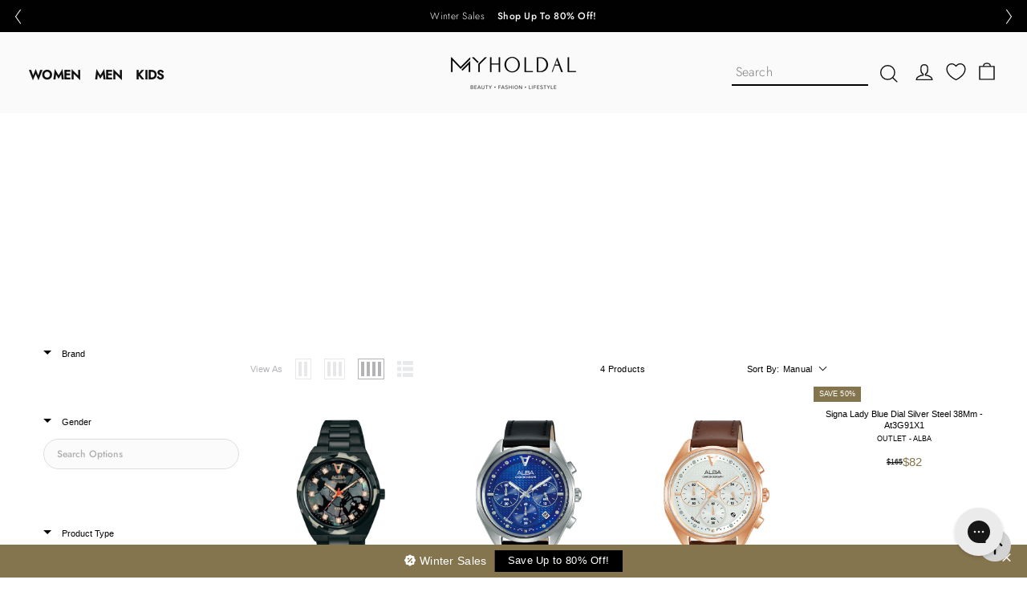

--- FILE ---
content_type: application/javascript
request_url: https://cdn.bogos.io/bXlob2xkYWwubXlzaG9waWZ5LmNvbQ==/freegifts_data_1768483567.min.js
body_size: 32584
content:
eval(function(p,a,c,k,e,d){e=function(c){return(c<a?'':e(parseInt(c/a)))+((c=c%a)>35?String.fromCharCode(c+29):c.toString(36))};if(!''.replace(/^/,String)){while(c--){d[e(c)]=k[c]||e(c)}k=[function(e){return d[e]}];e=function(){return'\\w+'};c=1};while(c--){if(k[c]){p=p.replace(new RegExp('\\b'+e(c)+'\\b','g'),k[c])}}return p}('hO.hN={"6X":[{"b":aB,"H":G,"r":"1I 2 7N 36 4t 1i 3Y 3P 1j","2G":"1I 2 7N 36 4t 1i 3Y 3P 1j","2F":6,"1W":{"2E":6,"2D":"1j 2H"},"2C":"1j 2H","1U":"1m-11-dx:w:w.1f","1T":"1m-11-hM:59:w.1f","2B":6,"2A":{"1c":{"t":"E","1a":c},"2z":[],"2y":"1c","2x":[],"1V":q,"2w":"1k","2v":q,"1k":1,"2u":[{"1x":[6v],"d":4k}]},"2t":{"t":"2s","1A":q},"2r":6,"2q":1,"2p":q,"t":"1d","2o":0,"2n":6,"28":{"1B":"2a-hL","t":"1d","2m":6,"24":{"2V":q},"23":{"20":q,"1Q":Z,"1Z":q}},"2l":[{"r":"\\D\\C 4t 3Y (c% B)","A":"4l-3g","z":"4l-3g-y","o":"e:\\/\\/l.k.j\\/s\\/8\\/1\\/i\\/h\\/g\\/8\\/4G.u?v=4F","d":6,"n":4k,"1w":[{"b":5u,"Y":5t,"n":4k,"X":6v,"d":6,"W":6,"V":"1h 1g","U":0,"T":6,"S":c,"R":"E","L":0,"o":"e:\\/\\/l.k.j\\/s\\/8\\/1\\/i\\/h\\/g\\/8\\/4G.u?v=4F","Q":{"I":aB,"O":5u},"N":{"b":5t,"H":G,"r":"\\D\\C 4t 3Y (c% B)","A":"4l-3g","z":"4l-3g-y","o":"e:\\/\\/l.k.j\\/s\\/8\\/1\\/i\\/h\\/g\\/8\\/4G.u?v=4F","d":6,"n":4k}}]}],"2k":[{"b":hK,"I":aB,"2j":"2.w","2i":6,"2h":"2X","2g":[{"t":"3p","1a":{"dD":"4t hJ cl"},"29":{"dD":6},"1S":"1R"}],"2f":6,"2e":{"2W":[]}}],"2d":[{"b":5u,"Y":5t,"n":4k,"X":6v,"d":6,"W":6,"V":"1h 1g","U":0,"T":6,"S":c,"R":"E","L":0,"o":"e:\\/\\/l.k.j\\/s\\/8\\/1\\/i\\/h\\/g\\/8\\/4G.u?v=4F","Q":{"I":aB,"O":5u},"N":{"b":5t,"H":G,"r":"\\D\\C 4t 3Y (c% B)","A":"4l-3g","z":"4l-3g-y","o":"e:\\/\\/l.k.j\\/s\\/8\\/1\\/i\\/h\\/g\\/8\\/4G.u?v=4F","d":6,"n":4k}}]},{"b":aA,"H":G,"r":"1I 4g 5n 1i dC 3P 1j","2G":"1I 4g 5n 1i dC 3P 1j","2F":6,"1W":{"2E":6,"2D":"1j 2H"},"2C":"1j 2H","1U":"1m-10-aq:w:w.1f","1T":"1m-11-ao:59:w.1f","2B":6,"2A":{"1c":{"t":"E","1a":c},"2z":[],"2y":"1c","2x":[],"1V":q,"2w":"1k","2v":q,"1k":3,"2u":[{"1x":[bU],"d":6S}]},"2t":{"t":"2s","1A":q},"2r":6,"2q":1,"2p":q,"t":"1d","2o":0,"2n":6,"28":{"1B":"2a-hI","t":"1d","2m":6,"24":[],"23":{"20":q,"1Q":Z,"1Z":q}},"2l":[{"r":"\\D\\C bT bS 5I+M 2O (c% B)","A":"3V-6T-ap-m-19","z":"3V-6T-ap-m-19-y","o":"e:\\/\\/l.k.j\\/s\\/8\\/1\\/i\\/h\\/g\\/8\\/8g-8f-8e-8d-8c.16?v=8b","d":bR,"n":6S,"1w":[{"b":az,"Y":ay,"n":6S,"X":bU,"d":6,"W":6,"V":"1h 1g","U":0,"T":6,"S":c,"R":"E","L":0,"o":"e:\\/\\/l.k.j\\/s\\/8\\/1\\/i\\/h\\/g\\/8\\/8g-8f-8e-8d-8c.16?v=8b","Q":{"I":aA,"O":az},"N":{"b":ay,"H":G,"r":"\\D\\C bT bS 5I+M 2O (c% B)","A":"3V-6T-ap-m-19","z":"3V-6T-ap-m-19-y","o":"e:\\/\\/l.k.j\\/s\\/8\\/1\\/i\\/h\\/g\\/8\\/8g-8f-8e-8d-8c.16?v=8b","d":bR,"n":6S}}]}],"2k":[{"b":hH,"I":aA,"2j":"1.w","2i":6,"2h":"2X","2g":[{"t":"1x","1a":{"dB":{"b":dB,"3I":"e:\\/\\/l.k.j\\/s\\/8\\/1\\/i\\/h\\/g\\/8\\/hG-hF-hE-hD-hC.u?v=hB","r":"2U 2T-2S 4g 5n 5I+ hA hz 17 cZ 38 1Y 5o","29":"1J-1H-1G-1F-3V-hy-ap-4R-hx-17-cY-1L-1D-5o-1z","1A":"4d","3H":"1P 1O 1N","1w":[{"b":hw,"L":"21.hv","r":"J \\/ 7E"}],"3G":["6n & hu","3F","3E J bc cX","18 2K 4R 6i","18 2K 6o 1Y","18 2K J","18 J 4h 4r","18 J 9O 42","18 J cW","cV","3D","3C 1B","1P 1O 1N 2J 25","1P 1O 1N J","3B 2J 25 25","4c 4b J","3A 4h & 6n","5D","cU cT","1e 3z 6n & 4h"],"3y":"6n & 4h"}},"1S":"1R"}],"2f":6,"2e":6}],"2d":[{"b":az,"Y":ay,"n":6S,"X":bU,"d":6,"W":6,"V":"1h 1g","U":0,"T":6,"S":c,"R":"E","L":0,"o":"e:\\/\\/l.k.j\\/s\\/8\\/1\\/i\\/h\\/g\\/8\\/8g-8f-8e-8d-8c.16?v=8b","Q":{"I":aA,"O":az},"N":{"b":ay,"H":G,"r":"\\D\\C bT bS 5I+M 2O (c% B)","A":"3V-6T-ap-m-19","z":"3V-6T-ap-m-19-y","o":"e:\\/\\/l.k.j\\/s\\/8\\/1\\/i\\/h\\/g\\/8\\/8g-8f-8e-8d-8c.16?v=8b","d":bR,"n":6S}}]},{"b":ax,"H":G,"r":"1I 1C 3o dA 1i 74 1C 3P 1j","2G":"1I 1C 3o dA 1i 74 1C 3P 1j","2F":6,"1W":{"2E":6,"2D":"1j 2H"},"2C":"1j 2H","1U":"1m-10-aq:w:w.1f","1T":"1m-11-ao:59:w.1f","2B":6,"2A":{"1c":{"t":"E","1a":c},"2z":[],"2y":"1c","2x":[],"1V":q,"2w":"1k","2v":q,"1k":2,"2u":[{"1x":[bQ],"d":6Q}]},"2t":{"t":"2s","1A":q},"2r":6,"2q":1,"2p":q,"t":"1d","2o":0,"2n":6,"28":{"1B":"2a-ht","t":"1d","2m":6,"24":[],"23":{"20":q,"1Q":Z,"1Z":q}},"2l":[{"r":"\\D\\C bP bO 9F (c% B)","A":"1E-5J-6R","z":"1E-5J-6R-y","o":"e:\\/\\/l.k.j\\/s\\/8\\/1\\/i\\/h\\/g\\/8\\/8a-89-88-87-86.16?v=85","d":bN,"n":6Q,"1w":[{"b":aw,"Y":av,"n":6Q,"X":bQ,"d":6,"W":6,"V":"1h 1g","U":0,"T":6,"S":c,"R":"E","L":0,"o":"e:\\/\\/l.k.j\\/s\\/8\\/1\\/i\\/h\\/g\\/8\\/8a-89-88-87-86.16?v=85","Q":{"I":ax,"O":aw},"N":{"b":av,"H":G,"r":"\\D\\C bP bO 9F (c% B)","A":"1E-5J-6R","z":"1E-5J-6R-y","o":"e:\\/\\/l.k.j\\/s\\/8\\/1\\/i\\/h\\/g\\/8\\/8a-89-88-87-86.16?v=85","d":bN,"n":6Q}}]}],"2k":[{"b":hs,"I":ax,"2j":"1.w","2i":6,"2h":"2X","2g":[{"t":"1x","1a":{"9W":{"b":9W,"3I":"e:\\/\\/l.k.j\\/s\\/8\\/1\\/i\\/h\\/g\\/8\\/df-de-dd-dc-db.u?v=da","r":"2U 2T-2S 1C 1K 3o 5p d9 9V 14 d8 17 2P 14 1K 38 1Y 4B","29":"1J-1H-1G-1F-1E-1b-7y-5p-d7-9U-14-d6-17-1M-14-1b-1L-1D-4B-1z","3H":"1P 1O 1N","1w":[{"b":d5,"L":"34.98","r":"J \\/ 7x"}],"3G":["7s","3F","3E J 5G 5F","18 2K b0 6i","18 2K 2P 1Y","18 2K J","18 J 4y","18 J 3d 4r","18 J 5E 42","d4 4q","3D","3C 1B","1P 1O 1N 2J 25","1P 1O 1N J","3B 2J 25 25","3A 1e","5D","9D 4q","1e - 4A & 7v","3z 1e"],"3y":"3d 4A"}},"1S":"1R"}],"2f":6,"2e":6}],"2d":[{"b":aw,"Y":av,"n":6Q,"X":bQ,"d":6,"W":6,"V":"1h 1g","U":0,"T":6,"S":c,"R":"E","L":0,"o":"e:\\/\\/l.k.j\\/s\\/8\\/1\\/i\\/h\\/g\\/8\\/8a-89-88-87-86.16?v=85","Q":{"I":ax,"O":aw},"N":{"b":av,"H":G,"r":"\\D\\C bP bO 9F (c% B)","A":"1E-5J-6R","z":"1E-5J-6R-y","o":"e:\\/\\/l.k.j\\/s\\/8\\/1\\/i\\/h\\/g\\/8\\/8a-89-88-87-86.16?v=85","d":bN,"n":6Q}}]},{"b":au,"H":G,"r":"1I 6k 5l 3o 1i as 5m ar dz 3P 1j","2G":"1I 6k 5l 3o 1i as 5m ar dz 3P 1j","2F":6,"1W":{"2E":6,"2D":"1j 2H"},"2C":"1j 2H","1U":"1m-10-aq:w:w.1f","1T":"1m-11-ao:59:w.1f","2B":6,"2A":{"1c":{"t":"E","1a":c},"2z":[],"2y":"1c","2x":[],"1V":q,"2w":"1k","2v":q,"1k":1,"2u":[{"1x":[4Q],"d":3j}]},"2t":{"t":"2s","1A":q},"2r":6,"2q":1,"2p":q,"t":"1d","2o":0,"2n":6,"28":{"1B":"2a-hr","t":"1d","2m":6,"24":[],"23":{"20":q,"1Q":Z,"1Z":q}},"2l":[{"r":"\\D\\C 4P 4s 4O 4N+ 19 (c% B)","A":"3e-3m-3l-3k-19","z":"3e-3m-3l-3k-19-y","o":"e:\\/\\/l.k.j\\/s\\/8\\/1\\/i\\/h\\/g\\/8\\/3O-3N-3M-3L-3K.16?v=3J","d":6,"n":3j,"1w":[{"b":4f,"Y":4e,"n":3j,"X":4Q,"d":6,"W":6,"V":"1h 1g","U":0,"T":6,"S":c,"R":"E","L":0,"o":"e:\\/\\/l.k.j\\/s\\/8\\/1\\/i\\/h\\/g\\/8\\/3O-3N-3M-3L-3K.16?v=3J","Q":{"I":au,"O":4f},"N":{"b":4e,"H":G,"r":"\\D\\C 4P 4s 4O 4N+ 19 (c% B)","A":"3e-3m-3l-3k-19","z":"3e-3m-3l-3k-19-y","o":"e:\\/\\/l.k.j\\/s\\/8\\/1\\/i\\/h\\/g\\/8\\/3O-3N-3M-3L-3K.16?v=3J","d":6,"n":3j}}]}],"2k":[{"b":hq,"I":au,"2j":"1.w","2i":6,"2h":"2X","2g":[{"t":"1x","1a":{"9H":{"b":9H,"3I":"e:\\/\\/l.k.j\\/s\\/8\\/1\\/i\\/h\\/g\\/8\\/cL-cK-cJ-cI-cH.u?v=cG","r":"2U 2T-2S 6k 5l 3o 3T cF 14 cE 4B","29":"1J-1H-1G-1F-cD-b5-7y-3T-cC-14-cB-4B-1z","1A":"4d","3H":"1P 1O 1N","1w":[{"b":cA,"L":"45.98","r":"J \\/ 7x"}],"3G":["3F","3E J","18 J b9","18 J 4y","18 J 3d 4r","3D","7w 4q","3C 1B","1P 1O 1N 2J 25","1P 1O 1N J","3B 2J 25 25","4c 4b J","3A 1e","1e - 4A & 7v","1e b8 5l","3z 1e"],"3y":"3d 4A"}},"1S":"1R"}],"2f":6,"2e":6}],"2d":[{"b":4f,"Y":4e,"n":3j,"X":4Q,"d":6,"W":6,"V":"1h 1g","U":0,"T":6,"S":c,"R":"E","L":0,"o":"e:\\/\\/l.k.j\\/s\\/8\\/1\\/i\\/h\\/g\\/8\\/3O-3N-3M-3L-3K.16?v=3J","Q":{"I":au,"O":4f},"N":{"b":4e,"H":G,"r":"\\D\\C 4P 4s 4O 4N+ 19 (c% B)","A":"3e-3m-3l-3k-19","z":"3e-3m-3l-3k-19-y","o":"e:\\/\\/l.k.j\\/s\\/8\\/1\\/i\\/h\\/g\\/8\\/3O-3N-3M-3L-3K.16?v=3J","d":6,"n":3j}}]},{"b":an,"H":G,"r":"1I bM 5H 3o 1i as 5m ar 3P 1j","2G":"1I bM 5H 3o 1i as 5m ar 3P 1j","2F":6,"1W":{"2E":6,"2D":"1j 2H"},"2C":"1j 2H","1U":"1m-10-aq:w:w.1f","1T":"1m-11-ao:59:w.1f","2B":6,"2A":{"1c":{"t":"E","1a":c},"2z":[],"2y":"1c","2x":[],"1V":q,"2w":"1k","2v":q,"1k":1,"2u":[{"1x":[4Q],"d":3j}]},"2t":{"t":"2s","1A":q},"2r":6,"2q":1,"2p":q,"t":"1d","2o":0,"2n":6,"28":{"1B":"2a-hp","t":"1d","2m":6,"24":[],"23":{"20":q,"1Q":Z,"1Z":q}},"2l":[{"r":"\\D\\C 4P 4s 4O 4N+ 19 (c% B)","A":"3e-3m-3l-3k-19","z":"3e-3m-3l-3k-19-y","o":"e:\\/\\/l.k.j\\/s\\/8\\/1\\/i\\/h\\/g\\/8\\/3O-3N-3M-3L-3K.16?v=3J","d":6,"n":3j,"1w":[{"b":4f,"Y":4e,"n":3j,"X":4Q,"d":6,"W":6,"V":"1h 1g","U":0,"T":6,"S":c,"R":"E","L":0,"o":"e:\\/\\/l.k.j\\/s\\/8\\/1\\/i\\/h\\/g\\/8\\/3O-3N-3M-3L-3K.16?v=3J","Q":{"I":an,"O":4f},"N":{"b":4e,"H":G,"r":"\\D\\C 4P 4s 4O 4N+ 19 (c% B)","A":"3e-3m-3l-3k-19","z":"3e-3m-3l-3k-19-y","o":"e:\\/\\/l.k.j\\/s\\/8\\/1\\/i\\/h\\/g\\/8\\/3O-3N-3M-3L-3K.16?v=3J","d":6,"n":3j}}]}],"2k":[{"b":ho,"I":an,"2j":"1.w","2i":6,"2h":"2X","2g":[{"t":"1x","1a":{"dy":{"b":dy,"3I":"e:\\/\\/l.k.j\\/s\\/8\\/1\\/i\\/h\\/g\\/8\\/hn-hm-hl-hk-hj.u?v=hi","r":"2U 2T-2S 5H bM 3o 3T hh 14 hg 4B","29":"1J-1H-1G-1F-b3-hf-7y-3T-he-14-hd-4B-1z","1A":"4d","3H":"1P 1O 1N","1w":[{"b":hc,"L":"45.98","r":"J \\/ 7x"}],"3G":["3F","3E J","18 J b9","18 J 4y","18 J 3d 4r","b1","3D","7w 4q","3C 1B","1P 1O 1N 2J 25","1P 1O 1N J","3B 2J 25 25","4c 4b J","3A 1e","5D","hb","1e - 4A & 7v","1e cP 42","b8 5H","3z 1e"],"3y":"3d 4A"}},"1S":"1R"}],"2f":6,"2e":6}],"2d":[{"b":4f,"Y":4e,"n":3j,"X":4Q,"d":6,"W":6,"V":"1h 1g","U":0,"T":6,"S":c,"R":"E","L":0,"o":"e:\\/\\/l.k.j\\/s\\/8\\/1\\/i\\/h\\/g\\/8\\/3O-3N-3M-3L-3K.16?v=3J","Q":{"I":an,"O":4f},"N":{"b":4e,"H":G,"r":"\\D\\C 4P 4s 4O 4N+ 19 (c% B)","A":"3e-3m-3l-3k-19","z":"3e-3m-3l-3k-19-y","o":"e:\\/\\/l.k.j\\/s\\/8\\/1\\/i\\/h\\/g\\/8\\/3O-3N-3M-3L-3K.16?v=3J","d":6,"n":3j}}]},{"b":am,"H":G,"r":"1I 6M 6L 36 6P 1i 2H 3P 1j","2G":"1I 6M 6L 36 6P 1i 2H 3P 1j","2F":6,"1W":{"2E":6,"2D":"1j 2H"},"2C":"1j 2H","1U":"1m-11-dx:w:w.1f","1T":"1m-11-ds:59:w.1f","2B":6,"2A":{"1c":{"t":"E","1a":c},"2z":[],"2y":"1c","2x":[],"1V":q,"2w":"1k","2v":q,"1k":1,"2u":[{"1x":[6t],"d":4i}]},"2t":{"t":"2s","1A":q},"2r":6,"2q":1,"2p":q,"t":"1d","2o":0,"2n":6,"28":{"1B":"2a-ha","t":"1d","2m":6,"24":[],"23":{"20":q,"1Q":Z,"1Z":q}},"2l":[{"r":"\\D\\C 3R 6s 4C 43 (c% B)","A":"3S-44-3f-4j-gb","z":"3S-44-3f-4j-gb-y","o":"e:\\/\\/l.k.j\\/s\\/8\\/1\\/i\\/h\\/g\\/8\\/4E.u?v=4D","d":6,"n":4i,"1w":[{"b":5s,"Y":5r,"n":4i,"X":6t,"d":6,"W":6,"V":"1h 1g","U":0,"T":6,"S":c,"R":"E","L":0,"o":"e:\\/\\/l.k.j\\/s\\/8\\/1\\/i\\/h\\/g\\/8\\/4E.u?v=4D","Q":{"I":am,"O":5s},"N":{"b":5r,"H":G,"r":"\\D\\C 3R 6s 4C 43 (c% B)","A":"3S-44-3f-4j-gb","z":"3S-44-3f-4j-gb-y","o":"e:\\/\\/l.k.j\\/s\\/8\\/1\\/i\\/h\\/g\\/8\\/4E.u?v=4D","d":6,"n":4i}}]}],"2k":[{"b":h9,"I":am,"2j":"1.w","2i":6,"2h":"2X","2g":[{"t":"3p","1a":{"al":"6P"},"29":{"al":6},"1S":"1R"}],"2f":6,"2e":6}],"2d":[{"b":5s,"Y":5r,"n":4i,"X":6t,"d":6,"W":6,"V":"1h 1g","U":0,"T":6,"S":c,"R":"E","L":0,"o":"e:\\/\\/l.k.j\\/s\\/8\\/1\\/i\\/h\\/g\\/8\\/4E.u?v=4D","Q":{"I":am,"O":5s},"N":{"b":5r,"H":G,"r":"\\D\\C 3R 6s 4C 43 (c% B)","A":"3S-44-3f-4j-gb","z":"3S-44-3f-4j-gb-y","o":"e:\\/\\/l.k.j\\/s\\/8\\/1\\/i\\/h\\/g\\/8\\/4E.u?v=4D","d":6,"n":4i}}]},{"b":ak,"H":G,"r":"1I 6M 6L 36 6P 1i 2H 3P 1j.","2G":"1I 6M 6L 36 6P 1i 2H 3P 1j","2F":6,"1W":{"2E":6,"2D":"1j 2H"},"2C":"1j 2H","1U":"1m-11-dr:w:w.1f","1T":"1m-12-h8:w:w.1f","2B":6,"2A":{"1c":{"t":"E","1a":c},"2z":[],"2y":"1c","2x":[],"1V":q,"2w":"1k","2v":q,"1k":1,"2u":[{"1x":[bL],"d":6N}]},"2t":{"t":"2s","1A":q},"2r":6,"2q":1,"2p":q,"t":"1d","2o":0,"2n":6,"28":{"1B":"2a-h7","t":"1d","2m":6,"24":[],"23":{"20":q,"1Q":Z,"1Z":q}},"2l":[{"r":"\\D\\C 4g bK c 3c (c% B)","A":"3V-6O-c-2Y","z":"3V-6O-c-2Y-y","o":"e:\\/\\/l.k.j\\/s\\/8\\/1\\/i\\/h\\/g\\/8\\/84-83-82-81-80.16?v=7Z","d":6,"n":6N,"1w":[{"b":aj,"Y":ai,"n":6N,"X":bL,"d":6,"W":6,"V":"1h 1g","U":0,"T":6,"S":c,"R":"E","L":0,"o":"e:\\/\\/l.k.j\\/s\\/8\\/1\\/i\\/h\\/g\\/8\\/84-83-82-81-80.16?v=7Z","Q":{"I":ak,"O":aj},"N":{"b":ai,"H":G,"r":"\\D\\C 4g bK c 3c (c% B)","A":"3V-6O-c-2Y","z":"3V-6O-c-2Y-y","o":"e:\\/\\/l.k.j\\/s\\/8\\/1\\/i\\/h\\/g\\/8\\/84-83-82-81-80.16?v=7Z","d":6,"n":6N}}]}],"2k":[{"b":h6,"I":ak,"2j":"1.w","2i":6,"2h":"2X","2g":[{"t":"3p","1a":{"al":"6P"},"29":{"al":6},"1S":"1R"}],"2f":6,"2e":6}],"2d":[{"b":aj,"Y":ai,"n":6N,"X":bL,"d":6,"W":6,"V":"1h 1g","U":0,"T":6,"S":c,"R":"E","L":0,"o":"e:\\/\\/l.k.j\\/s\\/8\\/1\\/i\\/h\\/g\\/8\\/84-83-82-81-80.16?v=7Z","Q":{"I":ak,"O":aj},"N":{"b":ai,"H":G,"r":"\\D\\C 4g bK c 3c (c% B)","A":"3V-6O-c-2Y","z":"3V-6O-c-2Y-y","o":"e:\\/\\/l.k.j\\/s\\/8\\/1\\/i\\/h\\/g\\/8\\/84-83-82-81-80.16?v=7Z","d":6,"n":6N}}]},{"b":ah,"H":G,"r":"1I 6M 6L 36 3X 1i 1j 4o","2G":"1I 6M 6L 36 3X 1i 1j 4o","2F":6,"1W":{"2E":6,"2D":"1j 2H"},"2C":"1j 2H","1U":"1m-11-h5:w:w.1f","1T":"1m-11-h4:59:w.1f","2B":6,"2A":{"1c":{"t":"E","1a":c},"2z":[],"2y":"1c","2x":[],"1V":q,"2w":"1k","2v":q,"1k":1,"2u":[{"1x":[bJ],"d":6K}]},"2t":{"t":"2s","1A":q},"2r":6,"2q":1,"2p":q,"t":"1d","2o":0,"2n":6,"28":{"1B":"2a-h3","t":"1d","2m":6,"24":[],"23":{"20":q,"1Q":Z,"1Z":q}},"2l":[{"r":"\\D\\C 3X 4o (c% B)","A":"3v-3h","z":"3v-3h-y","o":"e:\\/\\/l.k.j\\/s\\/8\\/1\\/i\\/h\\/g\\/8\\/7Y.u?v=7X","d":6,"n":6K,"1w":[{"b":ag,"Y":af,"n":6K,"X":bJ,"d":6,"W":6,"V":"1h 1g","U":0,"T":6,"S":c,"R":"E","L":0,"o":"e:\\/\\/l.k.j\\/s\\/8\\/1\\/i\\/h\\/g\\/8\\/7Y.u?v=7X","Q":{"I":ah,"O":ag},"N":{"b":af,"H":G,"r":"\\D\\C 3X 4o (c% B)","A":"3v-3h","z":"3v-3h-y","o":"e:\\/\\/l.k.j\\/s\\/8\\/1\\/i\\/h\\/g\\/8\\/7Y.u?v=7X","d":6,"n":6K}}]}],"2k":[{"b":h2,"I":ah,"2j":"1.w","2i":6,"2h":"2X","2g":[{"t":"3p","1a":{"96":"3X"},"29":{"96":"3v-46-5A-1z"},"1S":"1R"}],"2f":6,"2e":6}],"2d":[{"b":ag,"Y":af,"n":6K,"X":bJ,"d":6,"W":6,"V":"1h 1g","U":0,"T":6,"S":c,"R":"E","L":0,"o":"e:\\/\\/l.k.j\\/s\\/8\\/1\\/i\\/h\\/g\\/8\\/7Y.u?v=7X","Q":{"I":ah,"O":ag},"N":{"b":af,"H":G,"r":"\\D\\C 3X 4o (c% B)","A":"3v-3h","z":"3v-3h-y","o":"e:\\/\\/l.k.j\\/s\\/8\\/1\\/i\\/h\\/g\\/8\\/7Y.u?v=7X","d":6,"n":6K}}]},{"b":5v,"H":G,"r":"1i 3 4w dw dv du dt 4x $c at 4M 4L 4K","2G":"1i 3 4w dw dv du dt 4x $c at 4M 4L 4K","2F":6,"1W":{"2E":6,"2D":"1j 2H"},"2C":"1j 2H","1U":"1m-11-h1:w:w.1f","1T":"1m-11-ds:59:w.1f","2B":6,"2A":{"1c":{"t":"E","1a":c},"2z":[],"2y":"1c","2x":[],"1V":Z,"2w":"1V","2v":q,"1k":3,"2u":[{"1x":[bI],"d":6I},{"1x":[bE],"d":6E},{"1x":[bx],"d":6A}]},"2t":{"t":"2s","1A":q},"2r":6,"2q":1,"2p":q,"t":"1d","2o":0,"2n":6,"28":{"1B":"2a-h0","t":"1d","2m":6,"24":[],"23":{"20":q,"1Q":Z,"1Z":q}},"2l":[{"r":"\\D\\C bH 4o 17 2 x 9 3c bG (c% B)","A":"1J-6J-3h-17-2-x-9-2Y-37-1z","z":"1J-6J-3h-17-2-x-9-2Y-37-1z-y","o":"e:\\/\\/l.k.j\\/s\\/8\\/1\\/i\\/h\\/g\\/8\\/7W.16?v=7V","d":bF,"n":6I,"1w":[{"b":ae,"Y":ad,"n":6I,"X":bI,"d":6,"W":6,"V":"1h 1g","U":0,"T":6,"S":c,"R":"E","L":0,"o":"e:\\/\\/l.k.j\\/s\\/8\\/1\\/i\\/h\\/g\\/8\\/7W.16?v=7V","Q":{"I":5v,"O":ae},"N":{"b":ad,"H":G,"r":"\\D\\C bH 4o 17 2 x 9 3c bG (c% B)","A":"1J-6J-3h-17-2-x-9-2Y-37-1z","z":"1J-6J-3h-17-2-x-9-2Y-37-1z-y","o":"e:\\/\\/l.k.j\\/s\\/8\\/1\\/i\\/h\\/g\\/8\\/7W.16?v=7V","d":bF,"n":6I}}]},{"r":"\\D\\C bD & bC bB bA\\/.bz (c% B)","A":"6H-6G-ci-3w-6F","z":"6H-6G-ci-3w-6F-y","o":"e:\\/\\/l.k.j\\/s\\/8\\/1\\/i\\/h\\/g\\/8\\/7U.16?v=7T","d":by,"n":6E,"1w":[{"b":ac,"Y":ab,"n":6E,"X":bE,"d":6,"W":6,"V":"J","U":0,"T":0,"S":c,"R":"E","L":0,"o":"e:\\/\\/l.k.j\\/s\\/8\\/1\\/i\\/h\\/g\\/8\\/7U.16?v=7T","Q":{"I":5v,"O":ac},"N":{"b":ab,"H":G,"r":"\\D\\C bD & bC bB bA\\/.bz (c% B)","A":"6H-6G-ci-3w-6F","z":"6H-6G-ci-3w-6F-y","o":"e:\\/\\/l.k.j\\/s\\/8\\/1\\/i\\/h\\/g\\/8\\/7U.16?v=7T","d":by,"n":6E}}]},{"r":"\\D\\C bw bv & bu bt 9 2Y (c% B)","A":"6D-6C-6B-37-9-2Y","z":"6D-6C-6B-37-9-2Y-y","o":"e:\\/\\/l.k.j\\/s\\/8\\/1\\/i\\/h\\/g\\/8\\/ep.16?v=7S","d":br,"n":6A,"1w":[{"b":aa,"Y":a9,"n":6A,"X":bx,"d":6,"W":6,"V":"1h 1g","U":0,"T":0,"S":c,"R":"E","L":0,"o":"e:\\/\\/l.k.j\\/s\\/8\\/1\\/i\\/h\\/g\\/8\\/ep.16?v=7S","Q":{"I":5v,"O":aa},"N":{"b":a9,"H":G,"r":"\\D\\C bw bv & bu bt 9 2Y (c% B)","A":"6D-6C-6B-37-9-2Y","z":"6D-6C-6B-37-9-2Y-y","o":"e:\\/\\/l.k.j\\/s\\/8\\/1\\/i\\/h\\/g\\/8\\/ep.16?v=7S","d":br,"n":6A}}]}],"2k":[{"b":gZ,"I":5v,"2j":"c.w","2i":6,"2h":"5C","2g":[{"t":"3p","1a":{"66":"4M 4L 4K"},"29":{"66":6},"1S":"1R"}],"2f":6,"2e":{"2W":[]}}],"2d":[{"b":ae,"Y":ad,"n":6I,"X":bI,"d":6,"W":6,"V":"1h 1g","U":0,"T":6,"S":c,"R":"E","L":0,"o":"e:\\/\\/l.k.j\\/s\\/8\\/1\\/i\\/h\\/g\\/8\\/7W.16?v=7V","Q":{"I":5v,"O":ae},"N":{"b":ad,"H":G,"r":"\\D\\C bH 4o 17 2 x 9 3c bG (c% B)","A":"1J-6J-3h-17-2-x-9-2Y-37-1z","z":"1J-6J-3h-17-2-x-9-2Y-37-1z-y","o":"e:\\/\\/l.k.j\\/s\\/8\\/1\\/i\\/h\\/g\\/8\\/7W.16?v=7V","d":bF,"n":6I}},{"b":ac,"Y":ab,"n":6E,"X":bE,"d":6,"W":6,"V":"J","U":0,"T":0,"S":c,"R":"E","L":0,"o":"e:\\/\\/l.k.j\\/s\\/8\\/1\\/i\\/h\\/g\\/8\\/7U.16?v=7T","Q":{"I":5v,"O":ac},"N":{"b":ab,"H":G,"r":"\\D\\C bD & bC bB bA\\/.bz (c% B)","A":"6H-6G-ci-3w-6F","z":"6H-6G-ci-3w-6F-y","o":"e:\\/\\/l.k.j\\/s\\/8\\/1\\/i\\/h\\/g\\/8\\/7U.16?v=7T","d":by,"n":6E}},{"b":aa,"Y":a9,"n":6A,"X":bx,"d":6,"W":6,"V":"1h 1g","U":0,"T":0,"S":c,"R":"E","L":0,"o":"e:\\/\\/l.k.j\\/s\\/8\\/1\\/i\\/h\\/g\\/8\\/ep.16?v=7S","Q":{"I":5v,"O":aa},"N":{"b":a9,"H":G,"r":"\\D\\C bw bv & bu bt 9 2Y (c% B)","A":"6D-6C-6B-37-9-2Y","z":"6D-6C-6B-37-9-2Y-y","o":"e:\\/\\/l.k.j\\/s\\/8\\/1\\/i\\/h\\/g\\/8\\/ep.16?v=7S","d":br,"n":6A}}]},{"b":6z,"H":G,"r":"1I +c$ 36 4M 4L 4K 1i 2 1j 5O","2G":"1I +c$ 36 4M 4L 4K 1i 2 1j 5O","2F":6,"1W":{"2E":6,"2D":"1j 2H"},"2C":"1j 2H","1U":"1m-11-gY:w:w.1f","1T":"1m-12-gX:59:w.1f","2B":6,"2A":{"1c":{"t":"E","1a":c},"2z":[],"2y":"1c","2x":[],"1V":Z,"2w":"1V","2v":q,"1k":2,"2u":[{"1x":[65],"d":47},{"1x":[bq],"d":6w}]},"2t":{"t":"2s","1A":q},"2r":6,"2q":1,"2p":q,"t":"1d","2o":0,"2n":6,"28":{"1B":"2a-gW","t":"1d","2m":6,"24":{"2V":q},"23":{"20":q,"1Q":Z,"1Z":q}},"2l":[{"r":"\\D\\C P&64 63 62 61\\/1.5Z (c% B)","A":"1J-p-bs-2Z-4a-49-1-48-1z","z":"1J-p-bs-2Z-4a-49-1-48-1z-y","o":"e:\\/\\/l.k.j\\/s\\/8\\/1\\/i\\/h\\/g\\/8\\/4v.16?v=4u","d":6,"n":47,"1w":[{"b":5g,"Y":5f,"n":47,"X":65,"d":6,"W":6,"V":"1h 1g","U":0,"T":6,"S":c,"R":"E","L":0,"o":"e:\\/\\/l.k.j\\/s\\/8\\/1\\/i\\/h\\/g\\/8\\/4v.16?v=4u","Q":{"I":6z,"O":5g},"N":{"b":5f,"H":G,"r":"\\D\\C P&64 63 62 61\\/1.5Z (c% B)","A":"1J-p-bs-2Z-4a-49-1-48-1z","z":"1J-p-bs-2Z-4a-49-1-48-1z-y","o":"e:\\/\\/l.k.j\\/s\\/8\\/1\\/i\\/h\\/g\\/8\\/4v.16?v=4u","d":6,"n":47}}]},{"r":"\\D\\C bp & F 4h bo 2O\\/.bn (c% B)","A":"1J-ep-f-4R-6y-19-6x-1z","z":"1J-ep-f-4R-6y-19-6x-1z-y","o":"e:\\/\\/l.k.j\\/s\\/8\\/1\\/i\\/h\\/g\\/8\\/7R-7Q-1.7P?v=7O","d":6,"n":6w,"1w":[{"b":a8,"Y":a7,"n":6w,"X":bq,"d":6,"W":6,"V":"J","U":0,"T":0,"S":c,"R":"E","L":0,"o":"e:\\/\\/l.k.j\\/s\\/8\\/1\\/i\\/h\\/g\\/8\\/7R-7Q-1.7P?v=7O","Q":{"I":6z,"O":a8},"N":{"b":a7,"H":G,"r":"\\D\\C bp & F 4h bo 2O\\/.bn (c% B)","A":"1J-ep-f-4R-6y-19-6x-1z","z":"1J-ep-f-4R-6y-19-6x-1z-y","o":"e:\\/\\/l.k.j\\/s\\/8\\/1\\/i\\/h\\/g\\/8\\/7R-7Q-1.7P?v=7O","d":6,"n":6w}}]}],"2k":[{"b":gV,"I":6z,"2j":"c.w","2i":6,"2h":"5C","2g":[{"t":"3p","1a":{"66":"4M 4L 4K"},"29":{"66":"gU-gT-gS-1z"},"1S":"1R"}],"2f":6,"2e":{"2W":[]}}],"2d":[{"b":5g,"Y":5f,"n":47,"X":65,"d":6,"W":6,"V":"1h 1g","U":0,"T":6,"S":c,"R":"E","L":0,"o":"e:\\/\\/l.k.j\\/s\\/8\\/1\\/i\\/h\\/g\\/8\\/4v.16?v=4u","Q":{"I":6z,"O":5g},"N":{"b":5f,"H":G,"r":"\\D\\C P&64 63 62 61\\/1.5Z (c% B)","A":"1J-p-bs-2Z-4a-49-1-48-1z","z":"1J-p-bs-2Z-4a-49-1-48-1z-y","o":"e:\\/\\/l.k.j\\/s\\/8\\/1\\/i\\/h\\/g\\/8\\/4v.16?v=4u","d":6,"n":47}},{"b":a8,"Y":a7,"n":6w,"X":bq,"d":6,"W":6,"V":"J","U":0,"T":0,"S":c,"R":"E","L":0,"o":"e:\\/\\/l.k.j\\/s\\/8\\/1\\/i\\/h\\/g\\/8\\/7R-7Q-1.7P?v=7O","Q":{"I":6z,"O":a8},"N":{"b":a7,"H":G,"r":"\\D\\C bp & F 4h bo 2O\\/.bn (c% B)","A":"1J-ep-f-4R-6y-19-6x-1z","z":"1J-ep-f-4R-6y-19-6x-1z-y","o":"e:\\/\\/l.k.j\\/s\\/8\\/1\\/i\\/h\\/g\\/8\\/7R-7Q-1.7P?v=7O","d":6,"n":6w}}]},{"b":a6,"H":G,"r":"1I 2 7N 36 4t 1i 1 3Y","2G":"1I 2 7N 36 4t 1i 1 3Y","2F":6,"1W":{"2E":6,"2D":"1j 2H"},"2C":"1j 2H","1U":"1m-11-dr:w:w.1f","1T":"1m-12-gR:w:w.1f","2B":6,"2A":{"1c":{"t":"E","1a":c},"2z":[],"2y":"1c","2x":[],"1V":Z,"2w":"1V","2v":q,"1k":1,"2u":[{"1x":[6v],"d":4k}]},"2t":{"t":"2s","1A":q},"2r":{"gQ":{"gP":Z,"gO":"gN","gM":["gL gK"]}},"2q":1,"2p":q,"t":"1d","2o":0,"2n":6,"28":{"1B":"2a-gJ","t":"1d","2m":6,"24":{"2V":q},"23":{"20":q,"1Q":Z,"1Z":q}},"2l":[{"r":"\\D\\C 4t 3Y (c% B)","A":"4l-3g","z":"4l-3g-y","o":"e:\\/\\/l.k.j\\/s\\/8\\/1\\/i\\/h\\/g\\/8\\/4G.u?v=4F","d":6,"n":4k,"1w":[{"b":5u,"Y":5t,"n":4k,"X":6v,"d":6,"W":6,"V":"1h 1g","U":0,"T":6,"S":c,"R":"E","L":0,"o":"e:\\/\\/l.k.j\\/s\\/8\\/1\\/i\\/h\\/g\\/8\\/4G.u?v=4F","Q":{"I":a6,"O":5u},"N":{"b":5t,"H":G,"r":"\\D\\C 4t 3Y (c% B)","A":"4l-3g","z":"4l-3g-y","o":"e:\\/\\/l.k.j\\/s\\/8\\/1\\/i\\/h\\/g\\/8\\/4G.u?v=4F","d":6,"n":4k}}]}],"2k":[{"b":gI,"I":a6,"2j":"2.w","2i":6,"2h":"2X","2g":[{"t":"3p","1a":{"dq":"K\\gH gG gF 7N"},"29":{"dq":6},"1S":"1R"}],"2f":6,"2e":{"2W":[]}}],"2d":[{"b":5u,"Y":5t,"n":4k,"X":6v,"d":6,"W":6,"V":"1h 1g","U":0,"T":6,"S":c,"R":"E","L":0,"o":"e:\\/\\/l.k.j\\/s\\/8\\/1\\/i\\/h\\/g\\/8\\/4G.u?v=4F","Q":{"I":a6,"O":5u},"N":{"b":5t,"H":G,"r":"\\D\\C 4t 3Y (c% B)","A":"4l-3g","z":"4l-3g-y","o":"e:\\/\\/l.k.j\\/s\\/8\\/1\\/i\\/h\\/g\\/8\\/4G.u?v=4F","d":6,"n":4k}}]},{"b":3W,"H":G,"r":"1I 56 4x $50 5y 9x\\9w 3u 14 8Z a 4w 1l","2G":"1I 56 4x $50 5y 9x\\9w 3u 14 8Z a 4w 1l","2F":6,"1W":{"2E":6,"2D":"1j 2H"},"2C":"1j 2H","1U":"1m-11-gE:w:w.1f","1T":"1m-11-aK:59:w.1f","2B":6,"2A":{"1c":{"t":"E","1a":c},"2z":[],"2y":"1c","2x":[],"1V":q,"2w":"1k","2v":q,"1k":1,"2u":[{"1x":[5U,5T,5S,5R,5Q,5P],"d":1n}]},"2t":{"t":"2s","1A":q},"2r":6,"2q":1,"2p":q,"t":"1d","2o":0,"2n":6,"28":{"1B":"2a-gD","t":"1d","2m":6,"24":{"2V":q},"23":{"20":q,"1Q":Z,"1Z":q}},"2l":[{"r":"\\D\\C 2N 2M 2L (c% B)","A":"1p-1o-1l-5","z":"1p-1o-1l-5-y","o":"e:\\/\\/l.k.j\\/s\\/8\\/1\\/i\\/h\\/g\\/8\\/1v-1u-1t-1s-1r.u?v=1q","d":6,"n":1n,"1w":[{"b":5e,"Y":1y,"n":1n,"X":5U,"d":6,"W":6,"V":"5d 9j","U":0,"T":6,"S":c,"R":"E","L":0,"o":"e:\\/\\/l.k.j\\/s\\/8\\/1\\/i\\/h\\/g\\/8\\/1v-1u-1t-1s-1r.u?v=1q","Q":{"I":3W,"O":5e},"N":{"b":1y,"H":G,"r":"\\D\\C 2N 2M 2L (c% B)","A":"1p-1o-1l-5","z":"1p-1o-1l-5-y","o":"e:\\/\\/l.k.j\\/s\\/8\\/1\\/i\\/h\\/g\\/8\\/1v-1u-1t-1s-1r.u?v=1q","d":6,"n":1n}},{"b":5c,"Y":1y,"n":1n,"X":5T,"d":6,"W":6,"V":"5d.5 9i 9h","U":0,"T":6,"S":c,"R":"E","L":0,"o":"e:\\/\\/l.k.j\\/s\\/8\\/1\\/i\\/h\\/g\\/8\\/1v-1u-1t-1s-1r.u?v=1q","Q":{"I":3W,"O":5c},"N":{"b":1y,"H":G,"r":"\\D\\C 2N 2M 2L (c% B)","A":"1p-1o-1l-5","z":"1p-1o-1l-5-y","o":"e:\\/\\/l.k.j\\/s\\/8\\/1\\/i\\/h\\/g\\/8\\/1v-1u-1t-1s-1r.u?v=1q","d":6,"n":1n}},{"b":5b,"Y":1y,"n":1n,"X":5S,"d":6,"W":6,"V":"9g 9f","U":0,"T":6,"S":c,"R":"E","L":0,"o":"e:\\/\\/l.k.j\\/s\\/8\\/1\\/i\\/h\\/g\\/8\\/1v-1u-1t-1s-1r.u?v=1q","Q":{"I":3W,"O":5b},"N":{"b":1y,"H":G,"r":"\\D\\C 2N 2M 2L (c% B)","A":"1p-1o-1l-5","z":"1p-1o-1l-5-y","o":"e:\\/\\/l.k.j\\/s\\/8\\/1\\/i\\/h\\/g\\/8\\/1v-1u-1t-1s-1r.u?v=1q","d":6,"n":1n}},{"b":5a,"Y":1y,"n":1n,"X":5R,"d":6,"W":6,"V":"9e 9d","U":0,"T":6,"S":c,"R":"E","L":0,"o":"e:\\/\\/l.k.j\\/s\\/8\\/1\\/i\\/h\\/g\\/8\\/1v-1u-1t-1s-1r.u?v=1q","Q":{"I":3W,"O":5a},"N":{"b":1y,"H":G,"r":"\\D\\C 2N 2M 2L (c% B)","A":"1p-1o-1l-5","z":"1p-1o-1l-5-y","o":"e:\\/\\/l.k.j\\/s\\/8\\/1\\/i\\/h\\/g\\/8\\/1v-1u-1t-1s-1r.u?v=1q","d":6,"n":1n}},{"b":58,"Y":1y,"n":1n,"X":5Q,"d":6,"W":6,"V":"9c 9b","U":0,"T":6,"S":c,"R":"E","L":0,"o":"e:\\/\\/l.k.j\\/s\\/8\\/1\\/i\\/h\\/g\\/8\\/1v-1u-1t-1s-1r.u?v=1q","Q":{"I":3W,"O":58},"N":{"b":1y,"H":G,"r":"\\D\\C 2N 2M 2L (c% B)","A":"1p-1o-1l-5","z":"1p-1o-1l-5-y","o":"e:\\/\\/l.k.j\\/s\\/8\\/1\\/i\\/h\\/g\\/8\\/1v-1u-1t-1s-1r.u?v=1q","d":6,"n":1n}},{"b":57,"Y":1y,"n":1n,"X":5P,"d":6,"W":6,"V":"9a 99 97","U":0,"T":6,"S":c,"R":"E","L":0,"o":"e:\\/\\/l.k.j\\/s\\/8\\/1\\/i\\/h\\/g\\/8\\/1v-1u-1t-1s-1r.u?v=1q","Q":{"I":3W,"O":57},"N":{"b":1y,"H":G,"r":"\\D\\C 2N 2M 2L (c% B)","A":"1p-1o-1l-5","z":"1p-1o-1l-5-y","o":"e:\\/\\/l.k.j\\/s\\/8\\/1\\/i\\/h\\/g\\/8\\/1v-1u-1t-1s-1r.u?v=1q","d":6,"n":1n}}]}],"2k":[{"b":gC,"I":3W,"2j":"50.w","2i":6,"2h":"5C","2g":[{"t":"3p","1a":{"5V":"4m 3u"},"29":{"5V":"4I-4H-46-5A-1z"},"1S":"1R"}],"2f":6,"2e":{"2W":[]}}],"2d":[{"b":5e,"Y":1y,"n":1n,"X":5U,"d":6,"W":6,"V":"5d 9j","U":0,"T":6,"S":c,"R":"E","L":0,"o":"e:\\/\\/l.k.j\\/s\\/8\\/1\\/i\\/h\\/g\\/8\\/1v-1u-1t-1s-1r.u?v=1q","Q":{"I":3W,"O":5e},"N":{"b":1y,"H":G,"r":"\\D\\C 2N 2M 2L (c% B)","A":"1p-1o-1l-5","z":"1p-1o-1l-5-y","o":"e:\\/\\/l.k.j\\/s\\/8\\/1\\/i\\/h\\/g\\/8\\/1v-1u-1t-1s-1r.u?v=1q","d":6,"n":1n}},{"b":5c,"Y":1y,"n":1n,"X":5T,"d":6,"W":6,"V":"5d.5 9i 9h","U":0,"T":6,"S":c,"R":"E","L":0,"o":"e:\\/\\/l.k.j\\/s\\/8\\/1\\/i\\/h\\/g\\/8\\/1v-1u-1t-1s-1r.u?v=1q","Q":{"I":3W,"O":5c},"N":{"b":1y,"H":G,"r":"\\D\\C 2N 2M 2L (c% B)","A":"1p-1o-1l-5","z":"1p-1o-1l-5-y","o":"e:\\/\\/l.k.j\\/s\\/8\\/1\\/i\\/h\\/g\\/8\\/1v-1u-1t-1s-1r.u?v=1q","d":6,"n":1n}},{"b":5b,"Y":1y,"n":1n,"X":5S,"d":6,"W":6,"V":"9g 9f","U":0,"T":6,"S":c,"R":"E","L":0,"o":"e:\\/\\/l.k.j\\/s\\/8\\/1\\/i\\/h\\/g\\/8\\/1v-1u-1t-1s-1r.u?v=1q","Q":{"I":3W,"O":5b},"N":{"b":1y,"H":G,"r":"\\D\\C 2N 2M 2L (c% B)","A":"1p-1o-1l-5","z":"1p-1o-1l-5-y","o":"e:\\/\\/l.k.j\\/s\\/8\\/1\\/i\\/h\\/g\\/8\\/1v-1u-1t-1s-1r.u?v=1q","d":6,"n":1n}},{"b":5a,"Y":1y,"n":1n,"X":5R,"d":6,"W":6,"V":"9e 9d","U":0,"T":6,"S":c,"R":"E","L":0,"o":"e:\\/\\/l.k.j\\/s\\/8\\/1\\/i\\/h\\/g\\/8\\/1v-1u-1t-1s-1r.u?v=1q","Q":{"I":3W,"O":5a},"N":{"b":1y,"H":G,"r":"\\D\\C 2N 2M 2L (c% B)","A":"1p-1o-1l-5","z":"1p-1o-1l-5-y","o":"e:\\/\\/l.k.j\\/s\\/8\\/1\\/i\\/h\\/g\\/8\\/1v-1u-1t-1s-1r.u?v=1q","d":6,"n":1n}},{"b":58,"Y":1y,"n":1n,"X":5Q,"d":6,"W":6,"V":"9c 9b","U":0,"T":6,"S":c,"R":"E","L":0,"o":"e:\\/\\/l.k.j\\/s\\/8\\/1\\/i\\/h\\/g\\/8\\/1v-1u-1t-1s-1r.u?v=1q","Q":{"I":3W,"O":58},"N":{"b":1y,"H":G,"r":"\\D\\C 2N 2M 2L (c% B)","A":"1p-1o-1l-5","z":"1p-1o-1l-5-y","o":"e:\\/\\/l.k.j\\/s\\/8\\/1\\/i\\/h\\/g\\/8\\/1v-1u-1t-1s-1r.u?v=1q","d":6,"n":1n}},{"b":57,"Y":1y,"n":1n,"X":5P,"d":6,"W":6,"V":"9a 99 97","U":0,"T":6,"S":c,"R":"E","L":0,"o":"e:\\/\\/l.k.j\\/s\\/8\\/1\\/i\\/h\\/g\\/8\\/1v-1u-1t-1s-1r.u?v=1q","Q":{"I":3W,"O":57},"N":{"b":1y,"H":G,"r":"\\D\\C 2N 2M 2L (c% B)","A":"1p-1o-1l-5","z":"1p-1o-1l-5-y","o":"e:\\/\\/l.k.j\\/s\\/8\\/1\\/i\\/h\\/g\\/8\\/1v-1u-1t-1s-1r.u?v=1q","d":6,"n":1n}}]},{"b":a5,"H":G,"r":"35 5z 6r 32 5q 6q 3Q 4S 1i 2Z 9S 3f 43","2G":"35 5z 6r 32 5q 6q 3Q 4S 1i 2Z 9S 3f 43","2F":6,"1W":{"2E":6,"2D":6},"2C":6,"1U":"1m-12-3Z:w:w.1f","1T":6,"2B":6,"2A":{"1c":{"t":"E","1a":c},"2z":[],"2y":"1c","2x":[],"1V":q,"2w":"1k","2v":q,"1k":1,"2u":[{"1x":[bm],"d":6u}]},"2t":{"t":"2s","1A":q},"2r":6,"2q":1,"2p":q,"t":"1d","2o":0,"2n":6,"28":{"1B":"2a-gB","t":"1d","2m":6,"24":{"2V":q},"23":{"20":Z,"1Q":Z,"1Z":Z}},"2l":[{"r":"\\D\\C 5K 3Q 2O (c% B)","A":"3","z":"3-y","o":"e:\\/\\/l.k.j\\/s\\/8\\/1\\/i\\/h\\/g\\/8\\/7M.u?v=7L","d":6,"n":6u,"1w":[{"b":a4,"Y":a3,"n":6u,"X":bm,"d":6,"W":6,"V":"1h 1g","U":0,"T":6,"S":c,"R":"E","L":0,"o":"e:\\/\\/l.k.j\\/s\\/8\\/1\\/i\\/h\\/g\\/8\\/7M.u?v=7L","Q":{"I":a5,"O":a4},"N":{"b":a3,"H":G,"r":"\\D\\C 5K 3Q 2O (c% B)","A":"3","z":"3-y","o":"e:\\/\\/l.k.j\\/s\\/8\\/1\\/i\\/h\\/g\\/8\\/7M.u?v=7L","d":6,"n":6u}}]}],"2k":[{"b":gA,"I":a5,"2j":"1.w","2i":6,"2h":"2X","2g":[{"t":"1x","1a":{"dp":{"b":dp,"3I":"e:\\/\\/l.k.j\\/s\\/8\\/1\\/i\\/h\\/g\\/8\\/gz.16?v=gy","r":"gx 5q 6q 3Q 17 a1, 9P 14 do 1D a0","29":"1J-3S-gw-bl-3f-17-a1-9P-14-do-1D-a0-1z","3H":"3R","1w":[{"b":gv,"L":"13.45","r":"J \\/ 4S"}],"3G":["7s","3F","3E J","dm","3R 2J 25","3R J 5G 5F","18 2K 7I","18 2K 6o 1Y","18 2K J","18 J 4y","18 J 7H","18 J 9O 42","3D","3C 1B","3B 2J 25 15","4c 4b J","3A 1e","9D 4q","4p 25 1e","1e - 7G & 7F","1e 3z 1e"],"3y":"3d 4C"}},"1S":"1R"}],"2f":q,"2e":{"2W":[]}}],"2d":[{"b":a4,"Y":a3,"n":6u,"X":bm,"d":6,"W":6,"V":"1h 1g","U":0,"T":6,"S":c,"R":"E","L":0,"o":"e:\\/\\/l.k.j\\/s\\/8\\/1\\/i\\/h\\/g\\/8\\/7M.u?v=7L","Q":{"I":a5,"O":a4},"N":{"b":a3,"H":G,"r":"\\D\\C 5K 3Q 2O (c% B)","A":"3","z":"3-y","o":"e:\\/\\/l.k.j\\/s\\/8\\/1\\/i\\/h\\/g\\/8\\/7M.u?v=7L","d":6,"n":6u}}]},{"b":a2,"H":G,"r":"35 5z 6r 32 5K 3Q 4S","2G":"35 5z 6r 32 5K 3Q 4S","2F":6,"1W":{"2E":6,"2D":6},"2C":6,"1U":"1m-12-3Z:w:w.1f","1T":6,"2B":6,"2A":{"1c":{"t":"E","1a":c},"2z":[],"2y":"1c","2x":[],"1V":q,"2w":"1k","2v":q,"1k":1,"2u":[{"1x":[6t],"d":4i}]},"2t":{"t":"2s","1A":q},"2r":6,"2q":1,"2p":q,"t":"1d","2o":0,"2n":6,"28":{"1B":"2a-gu","t":"1d","2m":6,"24":{"2V":q},"23":{"20":Z,"1Q":Z,"1Z":Z}},"2l":[{"r":"\\D\\C 3R 6s 4C 43 (c% B)","A":"3S-44-3f-4j-gb","z":"3S-44-3f-4j-gb-y","o":"e:\\/\\/l.k.j\\/s\\/8\\/1\\/i\\/h\\/g\\/8\\/4E.u?v=4D","d":6,"n":4i,"1w":[{"b":5s,"Y":5r,"n":4i,"X":6t,"d":6,"W":6,"V":"1h 1g","U":0,"T":6,"S":c,"R":"E","L":0,"o":"e:\\/\\/l.k.j\\/s\\/8\\/1\\/i\\/h\\/g\\/8\\/4E.u?v=4D","Q":{"I":a2,"O":5s},"N":{"b":5r,"H":G,"r":"\\D\\C 3R 6s 4C 43 (c% B)","A":"3S-44-3f-4j-gb","z":"3S-44-3f-4j-gb-y","o":"e:\\/\\/l.k.j\\/s\\/8\\/1\\/i\\/h\\/g\\/8\\/4E.u?v=4D","d":6,"n":4i}}]}],"2k":[{"b":gt,"I":a2,"2j":"1.w","2i":6,"2h":"2X","2g":[{"t":"1x","1a":{"dn":{"b":dn,"3I":"e:\\/\\/l.k.j\\/s\\/8\\/1\\/i\\/h\\/g\\/8\\/gs-gr-gq-gp-go.u?v=gn","r":"dk 5K 3Q 17 dj 3T 2P 1Y 5p di 9V dh","29":"1J-3S-9S-3f-17-a1-3T-1M-1D-5p-dg-9U-a0-1z","1A":"4d","3H":"3R","1w":[{"b":gm,"L":"11.95","r":"J \\/ 4S"}],"3G":["3F","3E J","dm","3R 2J 25","3R J 5G 5F","18 2K 7I","18 2K 2P 1Y","18 2K J","18 J 4y","18 J 7H","18 J 5E 42","3D","7w 4q","3C 1B","3B 2J 25 15","4c 4b J","3A 1e","4p 25 1e","1e - 7G & 7F","1e 3z 1e"],"3y":"3d 4C"}},"1S":"1R"}],"2f":q,"2e":{"2W":[]}}],"2d":[{"b":5s,"Y":5r,"n":4i,"X":6t,"d":6,"W":6,"V":"1h 1g","U":0,"T":6,"S":c,"R":"E","L":0,"o":"e:\\/\\/l.k.j\\/s\\/8\\/1\\/i\\/h\\/g\\/8\\/4E.u?v=4D","Q":{"I":a2,"O":5s},"N":{"b":5r,"H":G,"r":"\\D\\C 3R 6s 4C 43 (c% B)","A":"3S-44-3f-4j-gb","z":"3S-44-3f-4j-gb-y","o":"e:\\/\\/l.k.j\\/s\\/8\\/1\\/i\\/h\\/g\\/8\\/4E.u?v=4D","d":6,"n":4i}}]},{"b":9Z,"H":G,"r":"35 5z 6r 32 bk 3Q 4S 1i 2Z 5q bl 3f 43","2G":"35 5z 6r 32 bk 3Q 4S 1i 2Z 5q bl 3f 43","2F":6,"1W":{"2E":6,"2D":6},"2C":6,"1U":"1m-12-3Z:w:w.1f","1T":6,"2B":6,"2A":{"1c":{"t":"E","1a":c},"2z":[],"2y":"1c","2x":[],"1V":q,"2w":"1k","2v":q,"1k":1,"2u":[{"1x":[bj],"d":6p}]},"2t":{"t":"2s","1A":q},"2r":6,"2q":1,"2p":q,"t":"1d","2o":0,"2n":6,"28":{"1B":"2a-gl","t":"1d","2m":6,"24":{"2V":q},"23":{"20":Z,"1Q":Z,"1Z":Z}},"2l":[{"r":"\\D\\C 5q 6q 3Q 43 (c% B)","A":"4","z":"4-y","o":"e:\\/\\/l.k.j\\/s\\/8\\/1\\/i\\/h\\/g\\/8\\/7K.u?v=7J","d":6,"n":6p,"1w":[{"b":9Y,"Y":9X,"n":6p,"X":bj,"d":6,"W":6,"V":"1h 1g","U":0,"T":6,"S":c,"R":"E","L":0,"o":"e:\\/\\/l.k.j\\/s\\/8\\/1\\/i\\/h\\/g\\/8\\/7K.u?v=7J","Q":{"I":9Z,"O":9Y},"N":{"b":9X,"H":G,"r":"\\D\\C 5q 6q 3Q 43 (c% B)","A":"4","z":"4-y","o":"e:\\/\\/l.k.j\\/s\\/8\\/1\\/i\\/h\\/g\\/8\\/7K.u?v=7J","d":6,"n":6p}}]}],"2k":[{"b":gk,"I":9Z,"2j":"1.w","2i":6,"2h":"2X","2g":[{"t":"1x","1a":{"dl":{"b":dl,"3I":"e:\\/\\/l.k.j\\/s\\/8\\/1\\/i\\/h\\/g\\/8\\/gj-gi-gh-gg-gf.u?v=ge","r":"dk bk 3Q 17 dj 3T 6o 1Y 5p di 9V dh","29":"1J-3S-44-3f-17-a1-3T-9P-1D-5p-dg-9U-a0-1z","3H":"3R","1w":[{"b":gd,"L":"7.27","r":"J \\/ 4S"}],"3G":["3F","3E J","3R 2J 25","3R J","gc","18 2K 7I","18 2K 6o 1Y","18 2K J","18 J 7H","18 J 9O 42","3D","7w 4q","3C 1B","3B 2J 25 15","4c 4b J","3A 1e","4p 25 1e","1e - 7G & 7F","1e 3z 1e"],"3y":"3d 4C"}},"1S":"1R"}],"2f":q,"2e":{"2W":[]}}],"2d":[{"b":9Y,"Y":9X,"n":6p,"X":bj,"d":6,"W":6,"V":"1h 1g","U":0,"T":6,"S":c,"R":"E","L":0,"o":"e:\\/\\/l.k.j\\/s\\/8\\/1\\/i\\/h\\/g\\/8\\/7K.u?v=7J","Q":{"I":9Z,"O":9Y},"N":{"b":9X,"H":G,"r":"\\D\\C 5q 6q 3Q 43 (c% B)","A":"4","z":"4-y","o":"e:\\/\\/l.k.j\\/s\\/8\\/1\\/i\\/h\\/g\\/8\\/7K.u?v=7J","d":6,"n":6p}}]},{"b":9T,"H":G,"r":"35 3s 3r 32 1C 3o 1i 1C 4z(+) 5k 5j 5i","2G":"35 3s 3r 32 1C 3o 1i 1C 4z(+) 5k 5j 5i","2F":6,"1W":{"2E":6,"2D":6},"2C":6,"1U":"1m-12-3Z:w:w.1f","1T":6,"2B":6,"2A":{"1c":{"t":"E","1a":c},"2z":[],"2y":"1c","2x":[],"1V":q,"2w":"1k","2v":q,"1k":1,"2u":[{"1x":[3x],"d":2I}]},"2t":{"t":"2s","1A":q},"2r":6,"2q":1,"2p":q,"t":"1d","2o":0,"2n":6,"28":{"1B":"2a-ga","t":"1d","2m":6,"24":{"2V":q},"23":{"20":Z,"1Q":Z,"1Z":Z}},"2l":[{"r":"\\D\\C 2U 2T-2S 1C 3i+M 1K 3q 39 17 2P 14 1K 38 1Y 2O (c% B)","A":"1H-1G-1F-1E-2c-m-1b-2b-1X-17-1M-14-1b-1L-1D-19","z":"1H-1G-1F-1E-2c-m-1b-2b-1X-17-1M-14-1b-1L-1D-19-y","o":"e:\\/\\/l.k.j\\/s\\/8\\/1\\/i\\/h\\/g\\/8\\/2R.u?v=2Q","d":6,"n":2I,"1w":[{"b":3b,"Y":3a,"n":2I,"X":3x,"d":6,"W":6,"V":"1h 1g","U":0,"T":6,"S":c,"R":"E","L":0,"o":"e:\\/\\/l.k.j\\/s\\/8\\/1\\/i\\/h\\/g\\/8\\/2R.u?v=2Q","Q":{"I":9T,"O":3b},"N":{"b":3a,"H":G,"r":"\\D\\C 2U 2T-2S 1C 3i+M 1K 3q 39 17 2P 14 1K 38 1Y 2O (c% B)","A":"1H-1G-1F-1E-2c-m-1b-2b-1X-17-1M-14-1b-1L-1D-19","z":"1H-1G-1F-1E-2c-m-1b-2b-1X-17-1M-14-1b-1L-1D-19-y","o":"e:\\/\\/l.k.j\\/s\\/8\\/1\\/i\\/h\\/g\\/8\\/2R.u?v=2Q","d":6,"n":2I}}]}],"2k":[{"b":g9,"I":9T,"2j":"1.w","2i":6,"2h":"2X","2g":[{"t":"1x","1a":{"9W":{"b":9W,"3I":"e:\\/\\/l.k.j\\/s\\/8\\/1\\/i\\/h\\/g\\/8\\/df-de-dd-dc-db.u?v=da","r":"2U 2T-2S 1C 1K 3o 5p d9 9V 14 d8 17 2P 14 1K 38 1Y 4B","29":"1J-1H-1G-1F-1E-1b-7y-5p-d7-9U-14-d6-17-1M-14-1b-1L-1D-4B-1z","1A":"4d","3H":"1P 1O 1N","1w":[{"b":d5,"L":"34.98","r":"J \\/ 7x"}],"3G":["7s","3F","3E J 5G 5F","18 2K b0 6i","18 2K 2P 1Y","18 2K J","18 J 4y","18 J 3d 4r","18 J 5E 42","d4 4q","3D","3C 1B","1P 1O 1N 2J 25","1P 1O 1N J","3B 2J 25 25","3A 1e","5D","9D 4q","4p 25 1e","1e - 4A & 7v","3z 1e"],"3y":"3d 4A"}},"1S":"1R"}],"2f":q,"2e":{"2W":[]}}],"2d":[{"b":3b,"Y":3a,"n":2I,"X":3x,"d":6,"W":6,"V":"1h 1g","U":0,"T":6,"S":c,"R":"E","L":0,"o":"e:\\/\\/l.k.j\\/s\\/8\\/1\\/i\\/h\\/g\\/8\\/2R.u?v=2Q","Q":{"I":9T,"O":3b},"N":{"b":3a,"H":G,"r":"\\D\\C 2U 2T-2S 1C 3i+M 1K 3q 39 17 2P 14 1K 38 1Y 2O (c% B)","A":"1H-1G-1F-1E-2c-m-1b-2b-1X-17-1M-14-1b-1L-1D-19","z":"1H-1G-1F-1E-2c-m-1b-2b-1X-17-1M-14-1b-1L-1D-19-y","o":"e:\\/\\/l.k.j\\/s\\/8\\/1\\/i\\/h\\/g\\/8\\/2R.u?v=2Q","d":6,"n":2I}}]},{"b":9R,"H":G,"r":"35 3s 3r 32 1C bi 5o 1i 1C 4z(+) 5k 5j 5i","2G":"35 3s 3r 32 1C bi 5o 1i 1C 4z(+) 5k 5j 5i","2F":6,"1W":{"2E":6,"2D":6},"2C":6,"1U":"1m-12-3Z:w:w.1f","1T":6,"2B":6,"2A":{"1c":{"t":"E","1a":c},"2z":[],"2y":"1c","2x":[],"1V":q,"2w":"1k","2v":q,"1k":1,"2u":[{"1x":[3x],"d":2I}]},"2t":{"t":"2s","1A":q},"2r":6,"2q":1,"2p":q,"t":"1d","2o":0,"2n":6,"28":{"1B":"2a-g8","t":"1d","2m":6,"24":{"2V":q},"23":{"20":Z,"1Q":Z,"1Z":Z}},"2l":[{"r":"\\D\\C 2U 2T-2S 1C 3i+M 1K 3q 39 17 2P 14 1K 38 1Y 2O (c% B)","A":"1H-1G-1F-1E-2c-m-1b-2b-1X-17-1M-14-1b-1L-1D-19","z":"1H-1G-1F-1E-2c-m-1b-2b-1X-17-1M-14-1b-1L-1D-19-y","o":"e:\\/\\/l.k.j\\/s\\/8\\/1\\/i\\/h\\/g\\/8\\/2R.u?v=2Q","d":6,"n":2I,"1w":[{"b":3b,"Y":3a,"n":2I,"X":3x,"d":6,"W":6,"V":"1h 1g","U":0,"T":6,"S":c,"R":"E","L":0,"o":"e:\\/\\/l.k.j\\/s\\/8\\/1\\/i\\/h\\/g\\/8\\/2R.u?v=2Q","Q":{"I":9R,"O":3b},"N":{"b":3a,"H":G,"r":"\\D\\C 2U 2T-2S 1C 3i+M 1K 3q 39 17 2P 14 1K 38 1Y 2O (c% B)","A":"1H-1G-1F-1E-2c-m-1b-2b-1X-17-1M-14-1b-1L-1D-19","z":"1H-1G-1F-1E-2c-m-1b-2b-1X-17-1M-14-1b-1L-1D-19-y","o":"e:\\/\\/l.k.j\\/s\\/8\\/1\\/i\\/h\\/g\\/8\\/2R.u?v=2Q","d":6,"n":2I}}]}],"2k":[{"b":g7,"I":9R,"2j":"1.w","2i":6,"2h":"2X","2g":[{"t":"1x","1a":{"d3":{"b":d3,"3I":"e:\\/\\/l.k.j\\/s\\/8\\/1\\/i\\/h\\/g\\/8\\/g6-g5-g4-g3-g2.u?v=g1","r":"2U 2T-2S 1C 1K 5K 7I bi 17 2P 14 1K 38 1Y 5o","29":"1J-1H-1G-1F-1E-1b-9S-g0-5J-17-1M-14-1b-1L-1D-5o-1z","1A":"4d","3H":"1P 1O 1N","1w":[{"b":fZ,"L":"21.4n","r":"J \\/ 7E"}],"3G":["7s","3F","3E J 5G 5F","18 2K 7I","18 2K 2P 1Y","18 2K J","18 J 4y","18 J 7H","18 J 5E 42","3D","3C 1B","1P 1O 1N 2J 25","1P 1O 1N J","3B 2J 25 25","4c 4b J","fY 40 fX fW","3A 1e","4p 25 1e","1e - 7G & 7F","1e cO cN","3z 1e","cq"],"3y":"3d 4C"}},"1S":"1R"}],"2f":q,"2e":{"2W":[]}}],"2d":[{"b":3b,"Y":3a,"n":2I,"X":3x,"d":6,"W":6,"V":"1h 1g","U":0,"T":6,"S":c,"R":"E","L":0,"o":"e:\\/\\/l.k.j\\/s\\/8\\/1\\/i\\/h\\/g\\/8\\/2R.u?v=2Q","Q":{"I":9R,"O":3b},"N":{"b":3a,"H":G,"r":"\\D\\C 2U 2T-2S 1C 3i+M 1K 3q 39 17 2P 14 1K 38 1Y 2O (c% B)","A":"1H-1G-1F-1E-2c-m-1b-2b-1X-17-1M-14-1b-1L-1D-19","z":"1H-1G-1F-1E-2c-m-1b-2b-1X-17-1M-14-1b-1L-1D-19-y","o":"e:\\/\\/l.k.j\\/s\\/8\\/1\\/i\\/h\\/g\\/8\\/2R.u?v=2Q","d":6,"n":2I}}]},{"b":9Q,"H":G,"r":"35 3s 3r 32 1C bh 7t   1i 1C 4z(+) 5k 5j 5i","2G":"35 3s 3r 32 1C bh 7t   1i 1C 4z(+) 5k 5j 5i","2F":6,"1W":{"2E":6,"2D":6},"2C":6,"1U":"1m-12-3Z:w:w.1f","1T":6,"2B":6,"2A":{"1c":{"t":"E","1a":c},"2z":[],"2y":"1c","2x":[],"1V":q,"2w":"1k","2v":q,"1k":1,"2u":[{"1x":[3x],"d":2I}]},"2t":{"t":"2s","1A":q},"2r":6,"2q":1,"2p":q,"t":"1d","2o":0,"2n":6,"28":{"1B":"2a-fV","t":"1d","2m":6,"24":{"2V":q},"23":{"20":Z,"1Q":Z,"1Z":Z}},"2l":[{"r":"\\D\\C 2U 2T-2S 1C 3i+M 1K 3q 39 17 2P 14 1K 38 1Y 2O (c% B)","A":"1H-1G-1F-1E-2c-m-1b-2b-1X-17-1M-14-1b-1L-1D-19","z":"1H-1G-1F-1E-2c-m-1b-2b-1X-17-1M-14-1b-1L-1D-19-y","o":"e:\\/\\/l.k.j\\/s\\/8\\/1\\/i\\/h\\/g\\/8\\/2R.u?v=2Q","d":6,"n":2I,"1w":[{"b":3b,"Y":3a,"n":2I,"X":3x,"d":6,"W":6,"V":"1h 1g","U":0,"T":6,"S":c,"R":"E","L":0,"o":"e:\\/\\/l.k.j\\/s\\/8\\/1\\/i\\/h\\/g\\/8\\/2R.u?v=2Q","Q":{"I":9Q,"O":3b},"N":{"b":3a,"H":G,"r":"\\D\\C 2U 2T-2S 1C 3i+M 1K 3q 39 17 2P 14 1K 38 1Y 2O (c% B)","A":"1H-1G-1F-1E-2c-m-1b-2b-1X-17-1M-14-1b-1L-1D-19","z":"1H-1G-1F-1E-2c-m-1b-2b-1X-17-1M-14-1b-1L-1D-19-y","o":"e:\\/\\/l.k.j\\/s\\/8\\/1\\/i\\/h\\/g\\/8\\/2R.u?v=2Q","d":6,"n":2I}}]}],"2k":[{"b":fU,"I":9Q,"2j":"1.w","2i":6,"2h":"2X","2g":[{"t":"1x","1a":{"d2":{"b":d2,"3I":"e:\\/\\/l.k.j\\/s\\/8\\/1\\/i\\/h\\/g\\/8\\/fT.16?v=fS","r":"2U 2T-2S 1C bh fR fQ 17 2P 1Y 6j","29":"1H-1G-1F-1E-fP-fO-fN-17-1M-1D-6j","1A":"4d","3H":"1P 1O 1N","1w":[{"b":fM,"L":"13.4n","r":"J \\/ 7t"}],"3G":["3F","3E J","18 J 7H","18 J 5E 42","3D","3C 1B","1P 1O 1N 2J 25","1P 1O 1N J","3B 2J 25 25","3A 1e","4p 25 1e","1e - 7G & 7F","fL bf 25","3z 1e"],"3y":"3d 9C"}},"1S":"1R"}],"2f":q,"2e":{"2W":[]}}],"2d":[{"b":3b,"Y":3a,"n":2I,"X":3x,"d":6,"W":6,"V":"1h 1g","U":0,"T":6,"S":c,"R":"E","L":0,"o":"e:\\/\\/l.k.j\\/s\\/8\\/1\\/i\\/h\\/g\\/8\\/2R.u?v=2Q","Q":{"I":9Q,"O":3b},"N":{"b":3a,"H":G,"r":"\\D\\C 2U 2T-2S 1C 3i+M 1K 3q 39 17 2P 14 1K 38 1Y 2O (c% B)","A":"1H-1G-1F-1E-2c-m-1b-2b-1X-17-1M-14-1b-1L-1D-19","z":"1H-1G-1F-1E-2c-m-1b-2b-1X-17-1M-14-1b-1L-1D-19-y","o":"e:\\/\\/l.k.j\\/s\\/8\\/1\\/i\\/h\\/g\\/8\\/2R.u?v=2Q","d":6,"n":2I}}]},{"b":9N,"H":G,"r":"35 3s 3r 32 4g bg 7E 1i d1 5n 15 3c *3","2G":"35 3s 3r 32 4g bg 7E 1i d1 5n 15 3c *3","2F":6,"1W":{"2E":6,"2D":6},"2C":6,"1U":"1m-12-3Z:w:w.1f","1T":6,"2B":6,"2A":{"1c":{"t":"E","1a":c},"2z":[],"2y":"1c","2x":[],"1V":q,"2w":"1k","2v":q,"1k":1,"2u":[{"1x":[be],"d":6m}]},"2t":{"t":"2s","1A":q},"2r":6,"2q":1,"2p":q,"t":"1d","2o":0,"2n":6,"28":{"1B":"2a-fK","t":"1d","2m":6,"24":{"2V":q},"23":{"20":Z,"1Q":Z,"1Z":Z}},"2l":[{"r":"\\D\\C 4g 5n 5I+ 15 3c (c% B)","A":"1","z":"1-y","o":"e:\\/\\/l.k.j\\/s\\/8\\/1\\/i\\/h\\/g\\/8\\/7D.u?v=7C","d":6,"n":6m,"1w":[{"b":9M,"Y":9L,"n":6m,"X":be,"d":6,"W":6,"V":"1h 1g","U":0,"T":6,"S":c,"R":"E","L":0,"o":"e:\\/\\/l.k.j\\/s\\/8\\/1\\/i\\/h\\/g\\/8\\/7D.u?v=7C","Q":{"I":9N,"O":9M},"N":{"b":9L,"H":G,"r":"\\D\\C 4g 5n 5I+ 15 3c (c% B)","A":"1","z":"1-y","o":"e:\\/\\/l.k.j\\/s\\/8\\/1\\/i\\/h\\/g\\/8\\/7D.u?v=7C","d":6,"n":6m}}]}],"2k":[{"b":fJ,"I":9N,"2j":"1.w","2i":6,"2h":"2X","2g":[{"t":"1x","1a":{"d0":{"b":d0,"3I":"e:\\/\\/l.k.j\\/s\\/8\\/1\\/i\\/h\\/g\\/8\\/fI.16?v=fH","r":"2U 2T-2S 4g bg fG+M fF 17 6o 14 cZ-38 1Y 5o","29":"1J-1H-1G-1F-3V-fE-ap-m-fD-17-9P-14-cY-1L-1D-5o-1z","1A":"4d","3H":"1P 1O 1N","1w":[{"b":fC,"L":"33.fB","r":"J \\/ 7E"}],"3G":["3F","4h 4r","3E J bc cX","18 2K 4R 6i","18 2K 6o 1Y","18 2K J","18 J 4h 4r","18 J 9O 42","18 J cW","cV","b1","3D","3C 1B","1P 1O 1N 2J 25","1P 1O 1N J","3B 2J 25 25","4c 4b J","3A 4h & 6n","5D","4p 25 1e","cU cT","1e 3z 6n & 4h"],"3y":"4h 9C"}},"1S":"1R"}],"2f":q,"2e":{"2W":[]}}],"2d":[{"b":9M,"Y":9L,"n":6m,"X":be,"d":6,"W":6,"V":"1h 1g","U":0,"T":6,"S":c,"R":"E","L":0,"o":"e:\\/\\/l.k.j\\/s\\/8\\/1\\/i\\/h\\/g\\/8\\/7D.u?v=7C","Q":{"I":9N,"O":9M},"N":{"b":9L,"H":G,"r":"\\D\\C 4g 5n 5I+ 15 3c (c% B)","A":"1","z":"1-y","o":"e:\\/\\/l.k.j\\/s\\/8\\/1\\/i\\/h\\/g\\/8\\/7D.u?v=7C","d":6,"n":6m}}]},{"b":9K,"H":G,"r":"35 3s 3r 32 bd 5H 39 cS 3o 1i 5m 7B-cR 15 3c","2G":"35 3s 3r 32 bd 5H 39 cS 3o 1i 5m 7B-cR 15 3c","2F":6,"1W":{"2E":6,"2D":6},"2C":6,"1U":"1m-12-3Z:w:w.1f","1T":6,"2B":6,"2A":{"1c":{"t":"E","1a":c},"2z":[],"2y":"1c","2x":[],"1V":q,"2w":"1k","2v":q,"1k":1,"2u":[{"1x":[bb],"d":6l}]},"2t":{"t":"2s","1A":q},"2r":6,"2q":1,"2p":q,"t":"1d","2o":0,"2n":6,"28":{"1B":"2a-fA","t":"1d","2m":6,"24":{"2V":q},"23":{"20":Z,"1Q":Z,"1Z":Z}},"2l":[{"r":"\\D\\C 7B-ba 7u 15 3c (c% B)","A":"2","z":"2-y","o":"e:\\/\\/l.k.j\\/s\\/8\\/1\\/i\\/h\\/g\\/8\\/7A.16?v=7z","d":6,"n":6l,"1w":[{"b":9J,"Y":9I,"n":6l,"X":bb,"d":6,"W":6,"V":"1h 1g","U":0,"T":6,"S":c,"R":"E","L":0,"o":"e:\\/\\/l.k.j\\/s\\/8\\/1\\/i\\/h\\/g\\/8\\/7A.16?v=7z","Q":{"I":9K,"O":9J},"N":{"b":9I,"H":G,"r":"\\D\\C 7B-ba 7u 15 3c (c% B)","A":"2","z":"2-y","o":"e:\\/\\/l.k.j\\/s\\/8\\/1\\/i\\/h\\/g\\/8\\/7A.16?v=7z","d":6,"n":6l}}]}],"2k":[{"b":fz,"I":9K,"2j":"1.w","2i":6,"2h":"2X","2g":[{"t":"1x","1a":{"cQ":{"b":cQ,"3I":"e:\\/\\/l.k.j\\/s\\/8\\/1\\/i\\/h\\/g\\/8\\/fy-fx-fw-fv-fu.u?v=ft","r":"bd 5H 39 3P fs fr cu 40 3c","29":"1J-fq-b3-1X-17-fp-fo-ct-40-2Y-1z","1A":"4d","3H":"1P 1O 1N","1w":[{"b":fn,"L":"41.98","r":"J \\/ 7t"}],"3G":["3F","3E J","fm fl","18 J 3d 4r","18 J bc fk","18 J cP 42","3D","3C 1B","1P 1O 1N 2J 25","1P 1O 1N J","3B 2J 25 25","4c 4b J","fj","3A 1e","5D","4p 25 1e","1e - cs & cr","1e aZ","cO cN","3z 1e"],"3y":"3d 9C"}},"1S":"1R"}],"2f":q,"2e":{"2W":[]}}],"2d":[{"b":9J,"Y":9I,"n":6l,"X":bb,"d":6,"W":6,"V":"1h 1g","U":0,"T":6,"S":c,"R":"E","L":0,"o":"e:\\/\\/l.k.j\\/s\\/8\\/1\\/i\\/h\\/g\\/8\\/7A.16?v=7z","Q":{"I":9K,"O":9J},"N":{"b":9I,"H":G,"r":"\\D\\C 7B-ba 7u 15 3c (c% B)","A":"2","z":"2-y","o":"e:\\/\\/l.k.j\\/s\\/8\\/1\\/i\\/h\\/g\\/8\\/7A.16?v=7z","d":6,"n":6l}}]},{"b":9G,"H":G,"r":"35 3s 3r 32 6k 5l 3o 1i 5m 4s cM 10 3c","2G":"35 3s 3r 32 6k 5l 3o 1i 5m 4s cM 10 3c","2F":6,"1W":{"2E":6,"2D":6},"2C":6,"1U":"1m-12-3Z:w:w.1f","1T":6,"2B":6,"2A":{"1c":{"t":"E","1a":c},"2z":[],"2y":"1c","2x":[],"1V":q,"2w":"1k","2v":q,"1k":1,"2u":[{"1x":[4Q],"d":3j}]},"2t":{"t":"2s","1A":q},"2r":6,"2q":1,"2p":q,"t":"1d","2o":0,"2n":6,"28":{"1B":"2a-fi","t":"1d","2m":6,"24":{"2V":q},"23":{"20":Z,"1Q":Z,"1Z":Z}},"2l":[{"r":"\\D\\C 4P 4s 4O 4N+ 19 (c% B)","A":"3e-3m-3l-3k-19","z":"3e-3m-3l-3k-19-y","o":"e:\\/\\/l.k.j\\/s\\/8\\/1\\/i\\/h\\/g\\/8\\/3O-3N-3M-3L-3K.16?v=3J","d":6,"n":3j,"1w":[{"b":4f,"Y":4e,"n":3j,"X":4Q,"d":6,"W":6,"V":"1h 1g","U":0,"T":6,"S":c,"R":"E","L":0,"o":"e:\\/\\/l.k.j\\/s\\/8\\/1\\/i\\/h\\/g\\/8\\/3O-3N-3M-3L-3K.16?v=3J","Q":{"I":9G,"O":4f},"N":{"b":4e,"H":G,"r":"\\D\\C 4P 4s 4O 4N+ 19 (c% B)","A":"3e-3m-3l-3k-19","z":"3e-3m-3l-3k-19-y","o":"e:\\/\\/l.k.j\\/s\\/8\\/1\\/i\\/h\\/g\\/8\\/3O-3N-3M-3L-3K.16?v=3J","d":6,"n":3j}}]}],"2k":[{"b":fh,"I":9G,"2j":"1.w","2i":6,"2h":"2X","2g":[{"t":"1x","1a":{"9H":{"b":9H,"3I":"e:\\/\\/l.k.j\\/s\\/8\\/1\\/i\\/h\\/g\\/8\\/cL-cK-cJ-cI-cH.u?v=cG","r":"2U 2T-2S 6k 5l 3o 3T cF 14 cE 4B","29":"1J-1H-1G-1F-cD-b5-7y-3T-cC-14-cB-4B-1z","1A":"4d","3H":"1P 1O 1N","1w":[{"b":cA,"L":"45.98","r":"J \\/ 7x"}],"3G":["3F","3E J","18 J b9","18 J 4y","18 J 3d 4r","3D","7w 4q","3C 1B","1P 1O 1N 2J 25","1P 1O 1N J","3B 2J 25 25","4c 4b J","3A 1e","4p 25 1e","1e - 4A & 7v","1e b8 5l","3z 1e"],"3y":"3d 4A"}},"1S":"1R"}],"2f":q,"2e":{"2W":[]}}],"2d":[{"b":4f,"Y":4e,"n":3j,"X":4Q,"d":6,"W":6,"V":"1h 1g","U":0,"T":6,"S":c,"R":"E","L":0,"o":"e:\\/\\/l.k.j\\/s\\/8\\/1\\/i\\/h\\/g\\/8\\/3O-3N-3M-3L-3K.16?v=3J","Q":{"I":9G,"O":4f},"N":{"b":4e,"H":G,"r":"\\D\\C 4P 4s 4O 4N+ 19 (c% B)","A":"3e-3m-3l-3k-19","z":"3e-3m-3l-3k-19-y","o":"e:\\/\\/l.k.j\\/s\\/8\\/1\\/i\\/h\\/g\\/8\\/3O-3N-3M-3L-3K.16?v=3J","d":6,"n":3j}}]},{"b":9E,"H":G,"r":"35 3s 3r 32 b7 b6 b4 7u 1i 1C 3i+ 2O","2G":"35 3s 3r 32 b7 b6 b4 7u 1i 1C 3i+ 2O","2F":6,"1W":{"2E":6,"2D":6},"2C":6,"1U":"1m-12-3Z:w:w.1f","1T":6,"2B":6,"2A":{"1c":{"t":"E","1a":c},"2z":[],"2y":"1c","2x":[],"1V":q,"2w":"1k","2v":q,"1k":1,"2u":[{"1x":[3x],"d":2I}]},"2t":{"t":"2s","1A":q},"2r":6,"2q":1,"2p":q,"t":"1d","2o":0,"2n":6,"28":{"1B":"2a-fg","t":"1d","2m":6,"24":{"2V":q},"23":{"20":Z,"1Q":Z,"1Z":Z}},"2l":[{"r":"\\D\\C 2U 2T-2S 1C 3i+M 1K 3q 39 17 2P 14 1K 38 1Y 2O (c% B)","A":"1H-1G-1F-1E-2c-m-1b-2b-1X-17-1M-14-1b-1L-1D-19","z":"1H-1G-1F-1E-2c-m-1b-2b-1X-17-1M-14-1b-1L-1D-19-y","o":"e:\\/\\/l.k.j\\/s\\/8\\/1\\/i\\/h\\/g\\/8\\/2R.u?v=2Q","d":6,"n":2I,"1w":[{"b":3b,"Y":3a,"n":2I,"X":3x,"d":6,"W":6,"V":"1h 1g","U":0,"T":6,"S":c,"R":"E","L":0,"o":"e:\\/\\/l.k.j\\/s\\/8\\/1\\/i\\/h\\/g\\/8\\/2R.u?v=2Q","Q":{"I":9E,"O":3b},"N":{"b":3a,"H":G,"r":"\\D\\C 2U 2T-2S 1C 3i+M 1K 3q 39 17 2P 14 1K 38 1Y 2O (c% B)","A":"1H-1G-1F-1E-2c-m-1b-2b-1X-17-1M-14-1b-1L-1D-19","z":"1H-1G-1F-1E-2c-m-1b-2b-1X-17-1M-14-1b-1L-1D-19-y","o":"e:\\/\\/l.k.j\\/s\\/8\\/1\\/i\\/h\\/g\\/8\\/2R.u?v=2Q","d":6,"n":2I}}]}],"2k":[{"b":ff,"I":9E,"2j":"1.w","2i":6,"2h":"2X","2g":[{"t":"1x","1a":{"cz":{"b":cz,"3I":"e:\\/\\/l.k.j\\/s\\/8\\/1\\/i\\/h\\/g\\/8\\/fe-fd-fc-fb-fa.u?v=f9","r":"b7 b2 f8 b6 b4 39 f7+ 50 3c","29":"1J-3e-f6-f5-f4-f3-1X-f2-50-2Y-1z","1A":"4d","3H":"1P 1O 1N","1w":[{"b":f1,"L":"22.4n","r":"J \\/ 9F"}],"3G":["3F","3E J 5G 5F","18 2K f0 6i","18 2K J","18 2K b2 eZ eY","18 J 4y","18 J cy 4r","18 J b2 eX eW","b1","3D","3C 1B","1P 1O 1N 2J 25","1P 1O 1N J","3B 2J 25 25","4c 4b J","3A 1e","eV","5E 42","4p 25 1e","1e - cy & eU","cx 25%","aZ","eT eS eR eQ","3z 1e"],"3y":"cx"}},"1S":"1R"}],"2f":q,"2e":{"2W":[]}}],"2d":[{"b":3b,"Y":3a,"n":2I,"X":3x,"d":6,"W":6,"V":"1h 1g","U":0,"T":6,"S":c,"R":"E","L":0,"o":"e:\\/\\/l.k.j\\/s\\/8\\/1\\/i\\/h\\/g\\/8\\/2R.u?v=2Q","Q":{"I":9E,"O":3b},"N":{"b":3a,"H":G,"r":"\\D\\C 2U 2T-2S 1C 3i+M 1K 3q 39 17 2P 14 1K 38 1Y 2O (c% B)","A":"1H-1G-1F-1E-2c-m-1b-2b-1X-17-1M-14-1b-1L-1D-19","z":"1H-1G-1F-1E-2c-m-1b-2b-1X-17-1M-14-1b-1L-1D-19-y","o":"e:\\/\\/l.k.j\\/s\\/8\\/1\\/i\\/h\\/g\\/8\\/2R.u?v=2Q","d":6,"n":2I}}]},{"b":9B,"H":G,"r":"35 3s 3r 32 1C 4z(+) cw 30 6j  1i 1C 4z(+) 5k 5j 5i","2G":"35 3s 3r 32 1C 4z(+) cw 30 6j  1i 1C 4z(+) 5k 5j 5i","2F":6,"1W":{"2E":6,"2D":6},"2C":6,"1U":"1m-12-3Z:w:w.1f","1T":6,"2B":6,"2A":{"1c":{"t":"E","1a":c},"2z":[],"2y":"1c","2x":[],"1V":q,"2w":"1k","2v":q,"1k":1,"2u":[{"1x":[3x],"d":2I}]},"2t":{"t":"2s","1A":q},"2r":6,"2q":1,"2p":q,"t":"1d","2o":0,"2n":6,"28":{"1B":"2a-eP","t":"1d","2m":6,"24":{"2V":q},"23":{"20":Z,"1Q":Z,"1Z":Z}},"2l":[{"r":"\\D\\C 2U 2T-2S 1C 3i+M 1K 3q 39 17 2P 14 1K 38 1Y 2O (c% B)","A":"1H-1G-1F-1E-2c-m-1b-2b-1X-17-1M-14-1b-1L-1D-19","z":"1H-1G-1F-1E-2c-m-1b-2b-1X-17-1M-14-1b-1L-1D-19-y","o":"e:\\/\\/l.k.j\\/s\\/8\\/1\\/i\\/h\\/g\\/8\\/2R.u?v=2Q","d":6,"n":2I,"1w":[{"b":3b,"Y":3a,"n":2I,"X":3x,"d":6,"W":6,"V":"1h 1g","U":0,"T":6,"S":c,"R":"E","L":0,"o":"e:\\/\\/l.k.j\\/s\\/8\\/1\\/i\\/h\\/g\\/8\\/2R.u?v=2Q","Q":{"I":9B,"O":3b},"N":{"b":3a,"H":G,"r":"\\D\\C 2U 2T-2S 1C 3i+M 1K 3q 39 17 2P 14 1K 38 1Y 2O (c% B)","A":"1H-1G-1F-1E-2c-m-1b-2b-1X-17-1M-14-1b-1L-1D-19","z":"1H-1G-1F-1E-2c-m-1b-2b-1X-17-1M-14-1b-1L-1D-19-y","o":"e:\\/\\/l.k.j\\/s\\/8\\/1\\/i\\/h\\/g\\/8\\/2R.u?v=2Q","d":6,"n":2I}}]}],"2k":[{"b":eO,"I":9B,"2j":"1.w","2i":6,"2h":"2X","2g":[{"t":"1x","1a":{"cv":{"b":cv,"3I":"e:\\/\\/l.k.j\\/s\\/8\\/1\\/i\\/h\\/g\\/8\\/eN-eM-eL-eK-eJ.u?v=eI","r":"2U 2T-2S 1C 3i+ cu 1K 3q 39 17 2P 14 1K 38 1Y 6j","29":"1J-1H-1G-1F-1E-2c-ct-1b-2b-1X-17-1M-14-1b-1L-1D-6j-1z","1A":"4d","3H":"1P 1O 1N","1w":[{"b":eH,"L":"26.4n","r":"J \\/ 7t"}],"3G":["7s","3F","3E J 5G 5F","18 2K b0 6i","18 2K 2P 1Y","18 2K J","18 J 4y","18 J 3d 4r","18 J 5E 42","3D","3C 1B","1P 1O 1N 2J 25","1P 1O 1N J","3B 2J 25 25","4c 4b J","3A 1e","5D","9D 4q","4p 25 1e","1e - cs & cr","1e aZ","3z 1e","cq"],"3y":"3d 9C"}},"1S":"1R"}],"2f":q,"2e":{"2W":[]}}],"2d":[{"b":3b,"Y":3a,"n":2I,"X":3x,"d":6,"W":6,"V":"1h 1g","U":0,"T":6,"S":c,"R":"E","L":0,"o":"e:\\/\\/l.k.j\\/s\\/8\\/1\\/i\\/h\\/g\\/8\\/2R.u?v=2Q","Q":{"I":9B,"O":3b},"N":{"b":3a,"H":G,"r":"\\D\\C 2U 2T-2S 1C 3i+M 1K 3q 39 17 2P 14 1K 38 1Y 2O (c% B)","A":"1H-1G-1F-1E-2c-m-1b-2b-1X-17-1M-14-1b-1L-1D-19","z":"1H-1G-1F-1E-2c-m-1b-2b-1X-17-1M-14-1b-1L-1D-19-y","o":"e:\\/\\/l.k.j\\/s\\/8\\/1\\/i\\/h\\/g\\/8\\/2R.u?v=2Q","d":6,"n":2I}}]},{"b":9A,"H":G,"r":"1I 2 36 aY aX 1i 1j 7r 7q","2G":"1I 2 36 aY aX 1i 1j 7r 7q","2F":6,"1W":{"2E":6,"2D":6},"2C":6,"1U":"1m-12-3Z:w:w.1f","1T":"1m-12-70:59:w.1f","2B":6,"2A":{"1c":{"t":"E","1a":c},"2z":[],"2y":"1c","2x":[],"1V":q,"2w":"1k","2v":q,"1k":1,"2u":[{"1x":[aW],"d":6f}]},"2t":{"t":"2s","1A":q},"2r":6,"2q":1,"2p":q,"t":"1d","2o":0,"2n":6,"28":{"1B":"2a-eG","t":"1d","2m":6,"24":{"2V":q},"23":{"20":Z,"1Q":Z,"1Z":Z}},"2l":[{"r":"\\D\\C 7r 7q (c% B)","A":"6h-6g","z":"6h-6g-y","o":"e:\\/\\/l.k.j\\/s\\/8\\/1\\/i\\/h\\/g\\/8\\/7p.u?v=7o","d":aV,"n":6f,"1w":[{"b":9z,"Y":9y,"n":6f,"X":aW,"d":6,"W":6,"V":"1h 1g","U":0,"T":6,"S":c,"R":"E","L":0,"o":"e:\\/\\/l.k.j\\/s\\/8\\/1\\/i\\/h\\/g\\/8\\/7p.u?v=7o","Q":{"I":9A,"O":9z},"N":{"b":9y,"H":G,"r":"\\D\\C 7r 7q (c% B)","A":"6h-6g","z":"6h-6g-y","o":"e:\\/\\/l.k.j\\/s\\/8\\/1\\/i\\/h\\/g\\/8\\/7p.u?v=7o","d":aV,"n":6f}}]}],"2k":[{"b":eF,"I":9A,"2j":"2.w","2i":6,"2h":"2X","2g":[{"t":"3p","1a":{"cp":"3X aY aX"},"29":{"cp":"3v-eE-eD-1z"},"1S":"1R"}],"2f":6,"2e":{"2W":[]}}],"2d":[{"b":9z,"Y":9y,"n":6f,"X":aW,"d":6,"W":6,"V":"1h 1g","U":0,"T":6,"S":c,"R":"E","L":0,"o":"e:\\/\\/l.k.j\\/s\\/8\\/1\\/i\\/h\\/g\\/8\\/7p.u?v=7o","Q":{"I":9A,"O":9z},"N":{"b":9y,"H":G,"r":"\\D\\C 7r 7q (c% B)","A":"6h-6g","z":"6h-6g-y","o":"e:\\/\\/l.k.j\\/s\\/8\\/1\\/i\\/h\\/g\\/8\\/7p.u?v=7o","d":aV,"n":6f}}]},{"b":9v,"H":G,"r":"5x 4x $45 at 9x\\9w 3u 14 6b a 4w 5h","2G":"5x 4x $45 at 9x\\9w 3u 14 6b a 4w 5h","2F":6,"1W":{"2E":6,"2D":6},"2C":6,"1U":"1m-12-3Z:w:w.1f","1T":"1m-12-70:59:w.1f","2B":6,"2A":{"1c":{"t":"E","1a":c},"2z":[],"2y":"1c","2x":[],"1V":q,"2w":"1k","2v":q,"1k":1,"2u":[{"1x":[aU],"d":6e}]},"2t":{"t":"2s","1A":q},"2r":6,"2q":1,"2p":q,"t":"1d","2o":0,"2n":6,"28":{"1B":"2a-eC","t":"1d","2m":6,"24":{"2V":q},"23":{"20":Z,"1Q":Z,"1Z":Z}},"2l":[{"r":"\\D\\C 4m 3u aT (c% B)","A":"4I-4H-5h","z":"4I-4H-5h-y","o":"e:\\/\\/l.k.j\\/s\\/8\\/1\\/i\\/h\\/g\\/8\\/7n.u?v=7m","d":6,"n":6e,"1w":[{"b":9u,"Y":9t,"n":6e,"X":aU,"d":6,"W":6,"V":"1h 1g","U":0,"T":6,"S":c,"R":"E","L":0,"o":"e:\\/\\/l.k.j\\/s\\/8\\/1\\/i\\/h\\/g\\/8\\/7n.u?v=7m","Q":{"I":9v,"O":9u},"N":{"b":9t,"H":G,"r":"\\D\\C 4m 3u aT (c% B)","A":"4I-4H-5h","z":"4I-4H-5h-y","o":"e:\\/\\/l.k.j\\/s\\/8\\/1\\/i\\/h\\/g\\/8\\/7n.u?v=7m","d":6,"n":6e}}]}],"2k":[{"b":eB,"I":9v,"2j":"45.w","2i":6,"2h":"5C","2g":[{"t":"3p","1a":{"5V":"4m 3u"},"29":{"5V":"4I-4H-46-5A-1z"},"1S":"1R"}],"2f":6,"2e":{"2W":[]}}],"2d":[{"b":9u,"Y":9t,"n":6e,"X":aU,"d":6,"W":6,"V":"1h 1g","U":0,"T":6,"S":c,"R":"E","L":0,"o":"e:\\/\\/l.k.j\\/s\\/8\\/1\\/i\\/h\\/g\\/8\\/7n.u?v=7m","Q":{"I":9v,"O":9u},"N":{"b":9t,"H":G,"r":"\\D\\C 4m 3u aT (c% B)","A":"4I-4H-5h","z":"4I-4H-5h-y","o":"e:\\/\\/l.k.j\\/s\\/8\\/1\\/i\\/h\\/g\\/8\\/7n.u?v=7m","d":6,"n":6e}}]},{"b":9s,"H":G,"r":"5x 4x $60 at 7l 14 6b a 4w 9p","2G":"5x 4x $60 at 7l 14 6b a 4w 9p","2F":6,"1W":{"2E":6,"2D":6},"2C":6,"1U":"1m-12-eA:w:w.1f","1T":"1m-12-ez:59:w.1f","2B":6,"2A":{"1c":{"t":"E","1a":c},"2z":[],"2y":"1c","2x":[],"1V":q,"2w":"1k","2v":q,"1k":1,"2u":[{"1x":[aS],"d":6c}]},"2t":{"t":"2s","1A":q},"2r":6,"2q":1,"2p":q,"t":"1d","2o":0,"2n":6,"28":{"1B":"2a-ey","t":"1d","2m":6,"24":{"2V":q},"23":{"20":Z,"1Q":Z,"1Z":Z}},"2l":[{"r":"\\D\\C 7l 4o (c% B)","A":"6d-3h-1","z":"6d-3h-1-y","o":"e:\\/\\/l.k.j\\/s\\/8\\/1\\/i\\/h\\/g\\/8\\/7k-7j-7i-7h-7g.16?v=7f","d":6,"n":6c,"1w":[{"b":9r,"Y":9q,"n":6c,"X":aS,"d":6,"W":6,"V":"1h 1g","U":0,"T":6,"S":c,"R":"E","L":0,"o":"e:\\/\\/l.k.j\\/s\\/8\\/1\\/i\\/h\\/g\\/8\\/7k-7j-7i-7h-7g.16?v=7f","Q":{"I":9s,"O":9r},"N":{"b":9q,"H":G,"r":"\\D\\C 7l 4o (c% B)","A":"6d-3h-1","z":"6d-3h-1-y","o":"e:\\/\\/l.k.j\\/s\\/8\\/1\\/i\\/h\\/g\\/8\\/7k-7j-7i-7h-7g.16?v=7f","d":6,"n":6c}}]}],"2k":[{"b":ex,"I":9s,"2j":"60.w","2i":6,"2h":"5C","2g":[{"t":"3p","1a":{"co":"6Z aJ"},"29":{"co":6},"1S":"1R"}],"2f":6,"2e":{"2W":[]}}],"2d":[{"b":9r,"Y":9q,"n":6c,"X":aS,"d":6,"W":6,"V":"1h 1g","U":0,"T":6,"S":c,"R":"E","L":0,"o":"e:\\/\\/l.k.j\\/s\\/8\\/1\\/i\\/h\\/g\\/8\\/7k-7j-7i-7h-7g.16?v=7f","Q":{"I":9s,"O":9r},"N":{"b":9q,"H":G,"r":"\\D\\C 7l 4o (c% B)","A":"6d-3h-1","z":"6d-3h-1-y","o":"e:\\/\\/l.k.j\\/s\\/8\\/1\\/i\\/h\\/g\\/8\\/7k-7j-7i-7h-7g.16?v=7f","d":6,"n":6c}}]},{"b":9o,"H":G,"r":"5x 4x $50 at 5B 14 6b a 4w 9p","2G":"5x 4x $50 at 5B 14 6b a 4w 9p","2F":6,"1W":{"2E":6,"2D":6},"2C":6,"1U":"1m-12-ck:w:w.1f","1T":"1m-12-aK:59:w.1f","2B":6,"2A":{"1c":{"t":"E","1a":c},"2z":[],"2y":"1c","2x":[],"1V":q,"2w":"1k","2v":q,"1k":1,"2u":[{"1x":[aR],"d":67}]},"2t":{"t":"2s","1A":q},"2r":6,"2q":1,"2p":q,"t":"1d","2o":0,"2n":6,"28":{"1B":"2a-ew","t":"1d","2m":6,"24":{"2V":q},"23":{"20":Z,"1Q":Z,"1Z":Z}},"2l":[{"r":"\\D\\C 7e aQ aP 3Y (c% B)","A":"6a-69-68-3g","z":"6a-69-68-3g-y","o":"e:\\/\\/l.k.j\\/s\\/8\\/1\\/i\\/h\\/g\\/8\\/7d-7c-7b-7a-79.16?v=78","d":6,"n":67,"1w":[{"b":9n,"Y":9m,"n":67,"X":aR,"d":6,"W":6,"V":"7e","U":0,"T":6,"S":c,"R":"E","L":0,"o":"e:\\/\\/l.k.j\\/s\\/8\\/1\\/i\\/h\\/g\\/8\\/7d-7c-7b-7a-79.16?v=78","Q":{"I":9o,"O":9n},"N":{"b":9m,"H":G,"r":"\\D\\C 7e aQ aP 3Y (c% B)","A":"6a-69-68-3g","z":"6a-69-68-3g-y","o":"e:\\/\\/l.k.j\\/s\\/8\\/1\\/i\\/h\\/g\\/8\\/7d-7c-7b-7a-79.16?v=78","d":6,"n":67}}]}],"2k":[{"b":ev,"I":9o,"2j":"50.w","2i":6,"2h":"5C","2g":[{"t":"3p","1a":{"91":"5B 71"},"29":{"91":"cg-cf-46-5A-1z"},"1S":"1R"}],"2f":6,"2e":{"2W":[]}}],"2d":[{"b":9n,"Y":9m,"n":67,"X":aR,"d":6,"W":6,"V":"7e","U":0,"T":6,"S":c,"R":"E","L":0,"o":"e:\\/\\/l.k.j\\/s\\/8\\/1\\/i\\/h\\/g\\/8\\/7d-7c-7b-7a-79.16?v=78","Q":{"I":9o,"O":9n},"N":{"b":9m,"H":G,"r":"\\D\\C 7e aQ aP 3Y (c% B)","A":"6a-69-68-3g","z":"6a-69-68-3g-y","o":"e:\\/\\/l.k.j\\/s\\/8\\/1\\/i\\/h\\/g\\/8\\/7d-7c-7b-7a-79.16?v=78","d":6,"n":67}}]},{"b":5Y,"H":G,"r":"1I c$ 36 4M 4L 4K cn 1i 2 5O","2G":"1I c$ 36 4M 4L 4K cn 1i 2 5O","2F":6,"1W":{"2E":6,"2D":"1j 2H"},"2C":"1j 2H","1U":"5N-4n-eu:w:w.1f","1T":"5N-4n-et:59:w.1f","2B":6,"2A":{"1c":{"t":"E","1a":c},"2z":[],"2y":"1c","2x":[],"1V":Z,"2w":"1V","2v":q,"1k":2,"2u":[{"1x":[65],"d":47},{"1x":[aO],"d":5W}]},"2t":{"t":"2s","1A":q},"2r":6,"2q":1,"2p":q,"t":"1d","2o":0,"2n":6,"28":{"1B":"2a-es","t":"1d","2m":6,"24":{"2V":q},"23":{"20":q,"1Q":Z,"1Z":q}},"2l":[{"r":"\\D\\C P&64 63 62 61\\/1.5Z (c% B)","A":"1J-p-bs-2Z-4a-49-1-48-1z","z":"1J-p-bs-2Z-4a-49-1-48-1z-y","o":"e:\\/\\/l.k.j\\/s\\/8\\/1\\/i\\/h\\/g\\/8\\/4v.16?v=4u","d":6,"n":47,"1w":[{"b":5g,"Y":5f,"n":47,"X":65,"d":6,"W":6,"V":"1h 1g","U":0,"T":6,"S":c,"R":"E","L":0,"o":"e:\\/\\/l.k.j\\/s\\/8\\/1\\/i\\/h\\/g\\/8\\/4v.16?v=4u","Q":{"I":5Y,"O":5g},"N":{"b":5f,"H":G,"r":"\\D\\C P&64 63 62 61\\/1.5Z (c% B)","A":"1J-p-bs-2Z-4a-49-1-48-1z","z":"1J-p-bs-2Z-4a-49-1-48-1z-y","o":"e:\\/\\/l.k.j\\/s\\/8\\/1\\/i\\/h\\/g\\/8\\/4v.16?v=4u","d":6,"n":47}}]},{"r":"\\D\\C aN 14 4J 3w 37 (c% B)","A":"5X-14-4J-3w-37","z":"5X-14-4J-3w-37-y","o":"e:\\/\\/l.k.j\\/s\\/8\\/1\\/i\\/h\\/g\\/8\\/77.16?v=76","d":6,"n":5W,"1w":[{"b":9l,"Y":9k,"n":5W,"X":aO,"d":6,"W":6,"V":"1h 1g","U":0,"T":6,"S":c,"R":"E","L":0,"o":"e:\\/\\/l.k.j\\/s\\/8\\/1\\/i\\/h\\/g\\/8\\/77.16?v=76","Q":{"I":5Y,"O":9l},"N":{"b":9k,"H":G,"r":"\\D\\C aN 14 4J 3w 37 (c% B)","A":"5X-14-4J-3w-37","z":"5X-14-4J-3w-37-y","o":"e:\\/\\/l.k.j\\/s\\/8\\/1\\/i\\/h\\/g\\/8\\/77.16?v=76","d":6,"n":5W}}]}],"2k":[{"b":er,"I":5Y,"2j":"c.w","2i":6,"2h":"5C","2g":[{"t":"3p","1a":{"66":"4M 4L 4K"},"29":{"66":6},"1S":"1R"}],"2f":6,"2e":{"2W":[]}}],"2d":[{"b":5g,"Y":5f,"n":47,"X":65,"d":6,"W":6,"V":"1h 1g","U":0,"T":6,"S":c,"R":"E","L":0,"o":"e:\\/\\/l.k.j\\/s\\/8\\/1\\/i\\/h\\/g\\/8\\/4v.16?v=4u","Q":{"I":5Y,"O":5g},"N":{"b":5f,"H":G,"r":"\\D\\C P&64 63 62 61\\/1.5Z (c% B)","A":"1J-p-bs-2Z-4a-49-1-48-1z","z":"1J-p-bs-2Z-4a-49-1-48-1z-y","o":"e:\\/\\/l.k.j\\/s\\/8\\/1\\/i\\/h\\/g\\/8\\/4v.16?v=4u","d":6,"n":47}},{"b":9l,"Y":9k,"n":5W,"X":aO,"d":6,"W":6,"V":"1h 1g","U":0,"T":6,"S":c,"R":"E","L":0,"o":"e:\\/\\/l.k.j\\/s\\/8\\/1\\/i\\/h\\/g\\/8\\/77.16?v=76","Q":{"I":5Y,"O":9l},"N":{"b":9k,"H":G,"r":"\\D\\C aN 14 4J 3w 37 (c% B)","A":"5X-14-4J-3w-37","z":"5X-14-4J-3w-37-y","o":"e:\\/\\/l.k.j\\/s\\/8\\/1\\/i\\/h\\/g\\/8\\/77.16?v=76","d":6,"n":5W}}]},{"b":3U,"H":G,"r":"1I 2 36 4m 3u 1i 1j 2L","2G":"1I 2 36 4m 3u 1i 1j 2L","2F":6,"1W":{"2E":6,"2D":6},"2C":6,"1U":"5N-4n-eq:w:w.1f","1T":"5N-4n-70:59:w.1f","2B":6,"2A":{"1c":{"t":"E","1a":c},"2z":[],"2y":"1c","2x":[],"1V":q,"2w":"1k","2v":q,"1k":1,"2u":[{"1x":[5U,5T,5S,5R,5Q,5P],"d":1n}]},"2t":{"t":"2s","1A":q},"2r":6,"2q":1,"2p":q,"t":"1d","2o":0,"2n":6,"28":{"1B":"2a-eo","t":"1d","2m":6,"24":{"2V":q},"23":{"20":Z,"1Q":Z,"1Z":Z}},"2l":[{"r":"\\D\\C 2N 2M 2L (c% B)","A":"1p-1o-1l-5","z":"1p-1o-1l-5-y","o":"e:\\/\\/l.k.j\\/s\\/8\\/1\\/i\\/h\\/g\\/8\\/1v-1u-1t-1s-1r.u?v=1q","d":6,"n":1n,"1w":[{"b":5e,"Y":1y,"n":1n,"X":5U,"d":6,"W":6,"V":"5d 9j","U":0,"T":6,"S":c,"R":"E","L":0,"o":"e:\\/\\/l.k.j\\/s\\/8\\/1\\/i\\/h\\/g\\/8\\/1v-1u-1t-1s-1r.u?v=1q","Q":{"I":3U,"O":5e},"N":{"b":1y,"H":G,"r":"\\D\\C 2N 2M 2L (c% B)","A":"1p-1o-1l-5","z":"1p-1o-1l-5-y","o":"e:\\/\\/l.k.j\\/s\\/8\\/1\\/i\\/h\\/g\\/8\\/1v-1u-1t-1s-1r.u?v=1q","d":6,"n":1n}},{"b":5c,"Y":1y,"n":1n,"X":5T,"d":6,"W":6,"V":"5d.5 9i 9h","U":0,"T":6,"S":c,"R":"E","L":0,"o":"e:\\/\\/l.k.j\\/s\\/8\\/1\\/i\\/h\\/g\\/8\\/1v-1u-1t-1s-1r.u?v=1q","Q":{"I":3U,"O":5c},"N":{"b":1y,"H":G,"r":"\\D\\C 2N 2M 2L (c% B)","A":"1p-1o-1l-5","z":"1p-1o-1l-5-y","o":"e:\\/\\/l.k.j\\/s\\/8\\/1\\/i\\/h\\/g\\/8\\/1v-1u-1t-1s-1r.u?v=1q","d":6,"n":1n}},{"b":5b,"Y":1y,"n":1n,"X":5S,"d":6,"W":6,"V":"9g 9f","U":0,"T":6,"S":c,"R":"E","L":0,"o":"e:\\/\\/l.k.j\\/s\\/8\\/1\\/i\\/h\\/g\\/8\\/1v-1u-1t-1s-1r.u?v=1q","Q":{"I":3U,"O":5b},"N":{"b":1y,"H":G,"r":"\\D\\C 2N 2M 2L (c% B)","A":"1p-1o-1l-5","z":"1p-1o-1l-5-y","o":"e:\\/\\/l.k.j\\/s\\/8\\/1\\/i\\/h\\/g\\/8\\/1v-1u-1t-1s-1r.u?v=1q","d":6,"n":1n}},{"b":5a,"Y":1y,"n":1n,"X":5R,"d":6,"W":6,"V":"9e 9d","U":0,"T":6,"S":c,"R":"E","L":0,"o":"e:\\/\\/l.k.j\\/s\\/8\\/1\\/i\\/h\\/g\\/8\\/1v-1u-1t-1s-1r.u?v=1q","Q":{"I":3U,"O":5a},"N":{"b":1y,"H":G,"r":"\\D\\C 2N 2M 2L (c% B)","A":"1p-1o-1l-5","z":"1p-1o-1l-5-y","o":"e:\\/\\/l.k.j\\/s\\/8\\/1\\/i\\/h\\/g\\/8\\/1v-1u-1t-1s-1r.u?v=1q","d":6,"n":1n}},{"b":58,"Y":1y,"n":1n,"X":5Q,"d":6,"W":6,"V":"9c 9b","U":0,"T":6,"S":c,"R":"E","L":0,"o":"e:\\/\\/l.k.j\\/s\\/8\\/1\\/i\\/h\\/g\\/8\\/1v-1u-1t-1s-1r.u?v=1q","Q":{"I":3U,"O":58},"N":{"b":1y,"H":G,"r":"\\D\\C 2N 2M 2L (c% B)","A":"1p-1o-1l-5","z":"1p-1o-1l-5-y","o":"e:\\/\\/l.k.j\\/s\\/8\\/1\\/i\\/h\\/g\\/8\\/1v-1u-1t-1s-1r.u?v=1q","d":6,"n":1n}},{"b":57,"Y":1y,"n":1n,"X":5P,"d":6,"W":6,"V":"9a 99 97","U":0,"T":6,"S":c,"R":"E","L":0,"o":"e:\\/\\/l.k.j\\/s\\/8\\/1\\/i\\/h\\/g\\/8\\/1v-1u-1t-1s-1r.u?v=1q","Q":{"I":3U,"O":57},"N":{"b":1y,"H":G,"r":"\\D\\C 2N 2M 2L (c% B)","A":"1p-1o-1l-5","z":"1p-1o-1l-5-y","o":"e:\\/\\/l.k.j\\/s\\/8\\/1\\/i\\/h\\/g\\/8\\/1v-1u-1t-1s-1r.u?v=1q","d":6,"n":1n}}]}],"2k":[{"b":en,"I":3U,"2j":"2.w","2i":6,"2h":"2X","2g":[{"t":"3p","1a":{"5V":"4m 3u"},"29":{"5V":"4I-4H-46-5A-1z"},"1S":"1R"}],"2f":6,"2e":{"2W":[]}}],"2d":[{"b":5e,"Y":1y,"n":1n,"X":5U,"d":6,"W":6,"V":"5d 9j","U":0,"T":6,"S":c,"R":"E","L":0,"o":"e:\\/\\/l.k.j\\/s\\/8\\/1\\/i\\/h\\/g\\/8\\/1v-1u-1t-1s-1r.u?v=1q","Q":{"I":3U,"O":5e},"N":{"b":1y,"H":G,"r":"\\D\\C 2N 2M 2L (c% B)","A":"1p-1o-1l-5","z":"1p-1o-1l-5-y","o":"e:\\/\\/l.k.j\\/s\\/8\\/1\\/i\\/h\\/g\\/8\\/1v-1u-1t-1s-1r.u?v=1q","d":6,"n":1n}},{"b":5c,"Y":1y,"n":1n,"X":5T,"d":6,"W":6,"V":"5d.5 9i 9h","U":0,"T":6,"S":c,"R":"E","L":0,"o":"e:\\/\\/l.k.j\\/s\\/8\\/1\\/i\\/h\\/g\\/8\\/1v-1u-1t-1s-1r.u?v=1q","Q":{"I":3U,"O":5c},"N":{"b":1y,"H":G,"r":"\\D\\C 2N 2M 2L (c% B)","A":"1p-1o-1l-5","z":"1p-1o-1l-5-y","o":"e:\\/\\/l.k.j\\/s\\/8\\/1\\/i\\/h\\/g\\/8\\/1v-1u-1t-1s-1r.u?v=1q","d":6,"n":1n}},{"b":5b,"Y":1y,"n":1n,"X":5S,"d":6,"W":6,"V":"9g 9f","U":0,"T":6,"S":c,"R":"E","L":0,"o":"e:\\/\\/l.k.j\\/s\\/8\\/1\\/i\\/h\\/g\\/8\\/1v-1u-1t-1s-1r.u?v=1q","Q":{"I":3U,"O":5b},"N":{"b":1y,"H":G,"r":"\\D\\C 2N 2M 2L (c% B)","A":"1p-1o-1l-5","z":"1p-1o-1l-5-y","o":"e:\\/\\/l.k.j\\/s\\/8\\/1\\/i\\/h\\/g\\/8\\/1v-1u-1t-1s-1r.u?v=1q","d":6,"n":1n}},{"b":5a,"Y":1y,"n":1n,"X":5R,"d":6,"W":6,"V":"9e 9d","U":0,"T":6,"S":c,"R":"E","L":0,"o":"e:\\/\\/l.k.j\\/s\\/8\\/1\\/i\\/h\\/g\\/8\\/1v-1u-1t-1s-1r.u?v=1q","Q":{"I":3U,"O":5a},"N":{"b":1y,"H":G,"r":"\\D\\C 2N 2M 2L (c% B)","A":"1p-1o-1l-5","z":"1p-1o-1l-5-y","o":"e:\\/\\/l.k.j\\/s\\/8\\/1\\/i\\/h\\/g\\/8\\/1v-1u-1t-1s-1r.u?v=1q","d":6,"n":1n}},{"b":58,"Y":1y,"n":1n,"X":5Q,"d":6,"W":6,"V":"9c 9b","U":0,"T":6,"S":c,"R":"E","L":0,"o":"e:\\/\\/l.k.j\\/s\\/8\\/1\\/i\\/h\\/g\\/8\\/1v-1u-1t-1s-1r.u?v=1q","Q":{"I":3U,"O":58},"N":{"b":1y,"H":G,"r":"\\D\\C 2N 2M 2L (c% B)","A":"1p-1o-1l-5","z":"1p-1o-1l-5-y","o":"e:\\/\\/l.k.j\\/s\\/8\\/1\\/i\\/h\\/g\\/8\\/1v-1u-1t-1s-1r.u?v=1q","d":6,"n":1n}},{"b":57,"Y":1y,"n":1n,"X":5P,"d":6,"W":6,"V":"9a 99 97","U":0,"T":6,"S":c,"R":"E","L":0,"o":"e:\\/\\/l.k.j\\/s\\/8\\/1\\/i\\/h\\/g\\/8\\/1v-1u-1t-1s-1r.u?v=1q","Q":{"I":3U,"O":57},"N":{"b":1y,"H":G,"r":"\\D\\C 2N 2M 2L (c% B)","A":"1p-1o-1l-5","z":"1p-1o-1l-5-y","o":"e:\\/\\/l.k.j\\/s\\/8\\/1\\/i\\/h\\/g\\/8\\/1v-1u-1t-1s-1r.u?v=1q","d":6,"n":1n}}]},{"b":94,"H":G,"r":"1I 2 36 3X 1i 1j 5O","2G":"1I 2 36 3X 1i 1j 5O","2F":6,"1W":{"2E":6,"2D":6},"2C":6,"1U":"5N-4n-em:w:w.1f","1T":"5N-4n-70:59:w.1f","2B":6,"2A":{"1c":{"t":"E","1a":c},"2z":[],"2y":"1c","2x":[],"1V":Z,"2w":"1V","2v":q,"1k":1,"2u":[{"1x":[aM],"d":5M}]},"2t":{"t":"2s","1A":q},"2r":6,"2q":1,"2p":q,"t":"1d","2o":0,"2n":6,"28":{"1B":"2a-el","t":"1d","2m":6,"24":{"2V":q},"23":{"20":Z,"1Q":Z,"1Z":Z}},"2l":[{"r":"\\D\\C 3X 74 (c% B)","A":"3v-2Z","z":"3v-2Z-y","o":"e:\\/\\/l.k.j\\/s\\/8\\/1\\/i\\/h\\/g\\/8\\/73.u?v=72","d":aL,"n":5M,"1w":[{"b":93,"Y":92,"n":5M,"X":aM,"d":6,"W":6,"V":"1h 1g","U":0,"T":6,"S":c,"R":"E","L":0,"o":"e:\\/\\/l.k.j\\/s\\/8\\/1\\/i\\/h\\/g\\/8\\/73.u?v=72","Q":{"I":94,"O":93},"N":{"b":92,"H":G,"r":"\\D\\C 3X 74 (c% B)","A":"3v-2Z","z":"3v-2Z-y","o":"e:\\/\\/l.k.j\\/s\\/8\\/1\\/i\\/h\\/g\\/8\\/73.u?v=72","d":aL,"n":5M}}]}],"2k":[{"b":ek,"I":94,"2j":"2.w","2i":6,"2h":"2X","2g":[{"t":"3p","1a":{"96":"3X"},"29":{"96":"3v-46-5A-1z"},"1S":"1R"}],"2f":6,"2e":{"2W":[]}}],"2d":[{"b":93,"Y":92,"n":5M,"X":aM,"d":6,"W":6,"V":"1h 1g","U":0,"T":6,"S":c,"R":"E","L":0,"o":"e:\\/\\/l.k.j\\/s\\/8\\/1\\/i\\/h\\/g\\/8\\/73.u?v=72","Q":{"I":94,"O":93},"N":{"b":92,"H":G,"r":"\\D\\C 3X 74 (c% B)","A":"3v-2Z","z":"3v-2Z-y","o":"e:\\/\\/l.k.j\\/s\\/8\\/1\\/i\\/h\\/g\\/8\\/73.u?v=72","d":aL,"n":5M}}]}],"ej":[],"ei":[],"eh":[{"b":eg,"r":"5B 71 cm ef","ee":"5B 71 cm cl","1B":"2a-ed","cj":6,"6W":"1I ce 2 56 5y 5B 71 14 8Z 25% ch","1U":"1m-12-ck:w:w.1f","1T":"1m-12-aK:59:w.1f","1c":[{"b":1,"cj":"25% ch","r":"1I 2","1c":{"t":"E","1a":25},"aI":2,"ec":q}],"6U":{"eb":"ea","e9":"1d","46":[{"t":"3p","1a":{"91":"5B 71"},"29":{"91":"cg-cf-46-5A-1z"},"1S":"1R"}],"e8":q},"28":{"24":{"2V":q},"23":{"20":Z,"1Q":Z,"1Z":Z}},"t":"e7","e6":6}],"e5":[{"b":e4,"8Y":"6Z 5L","r":"1i 8X 8W 6X","1U":"1m-10-e3:59:w.1f","1T":"1m-10-70:59:w.1f","1A":Z,"1W":{"5w":[{"b":1,"r":"1j 5L 3t 3n","6W":"1I +60$ 36 6Z aJ","8V":q,"8U":{"b":"8T-55-1","54":"e:\\/\\/53.52.51\\/4Z-4Y\\/8S.u"},"8R":60,"8Q":{"b":"4T-55-1","54":"e:\\/\\/53.52.51\\/4Z-4Y\\/8P.u"},"8O":"4V! 1j 5L 3t 3n 4U! e2 e1 e0 dZ at ce 6Z dY, dX dW 4n-dV dU dT","8N":"6V {{8M}} 17 1j 5L 3t 3n"}],"8L":"8K"},"6U":{"8J":"1a","46":[{"t":"8I","1a":{"M\\cd\\cc":"M\\cd\\cc"},"1S":"1R"}],"8H":["1Q"],"8G":[]},"8F":{"8E":{"8D":"dS","8C":"4X","8B":"#90","8A":"#cb","8z":"4X","8y":"#90","8x":"#cb","8w":"#90","8v":"#aH","8u":"#90"},"8t":{"8s":"dR","8r":"8q","8p":"6V 6Z aJ 56 3T 8Z a 1j 5L 3t 3n","8o":q,"8n":q,"8m":"4V! 8l 8k 4U 5z 1j 5L 3t 3n","8j":Z,"8i":Z,"8h":Z}},"t":"4T"},{"b":dQ,"8Y":"c7 6Y 3n","r":"1i 8X 8W 6X","1U":"1m-11-c6:31:w.1f","1T":"1m-11-c5:w:w.1f","1A":Z,"1W":{"5w":[{"b":1,"r":"6Y 3n","6W":"1I 2 56","8V":q,"8U":{"b":"8T-55-1","54":"e:\\/\\/53.52.51\\/4Z-4Y\\/8S.u"},"8R":2,"8Q":{"b":"4T-55-1","54":"e:\\/\\/53.52.51\\/4Z-4Y\\/8P.u"},"8O":"4V! 6Y 3n 4U!","8N":"6V {{8M}} c4 3T aG 5y a 6Y 3n"}],"8L":"8K"},"6U":{"8J":"aI","46":[{"t":"8I","1a":{"ca\\c9":"ca\\c9"},"1S":"1R"}],"8H":["1Q"],"8G":[]},"8F":{"8E":{"8D":"c0","8C":"4X","8B":"#4W","8A":"#c8","8z":"4X","8y":"#4W","8x":"#bZ","8w":"#aF","8v":"#aH","8u":"#c8"},"8t":{"8s":"aE","8r":"8q","8p":"1I 2 c7 56 -  1i 6Y 3n","8o":q,"8n":q,"8m":"4V! 8l 8k 4U aC 5w!","8j":Z,"8i":Z,"8h":q}},"t":"4T"},{"b":dP,"8Y":"dO 3t 3n","r":"1i 8X 8W 6X","1U":"1m-11-c6:30:w.1f","1T":"1m-11-c5:w:w.1f","1A":Z,"1W":{"5w":[{"b":1,"r":"3t 3n","6W":"1I 2 56","8V":q,"8U":{"b":"8T-55-1","54":"e:\\/\\/53.52.51\\/4Z-4Y\\/8S.u"},"8R":2,"8Q":{"b":"4T-55-1","54":"e:\\/\\/53.52.51\\/4Z-4Y\\/8P.u"},"8O":"4V! 3t 3n 4U!","8N":"6V {{8M}} c4 3T aG 5y a 3t 3n"}],"8L":"8K"},"6U":{"8J":"aI","46":[{"t":"8I","1a":{"c3 c2 c1":"c3 c2 c1"},"1S":"1R"}],"8H":["1Q"],"8G":[]},"8F":{"8E":{"8D":"c0","8C":"4X","8B":"#4W","8A":"#dN","8z":"4X","8y":"#4W","8x":"#bZ","8w":"#aF","8v":"#aH","8u":"#dM"},"8t":{"8s":"aE","8r":"8q","8p":"1I 2 dL dK dJ 56 -  1i 3t 3n","8o":q,"8n":q,"8m":"4V! 8l 8k 4U aC 5w!","8j":Z,"8i":Z,"8h":q}},"t":"4T"},{"b":dI,"8Y":"4m 3u 3t 3n","r":"1i 8X 8W 6X","1U":"1m-11-dH:59:w.1f","1T":"1m-11-dG:w:w.1f","1A":Z,"1W":{"5w":[{"b":1,"r":"3t 3n","6W":"1I $75+","8V":q,"8U":{"b":"8T-55-1","54":"e:\\/\\/53.52.51\\/4Z-4Y\\/8S.u"},"8R":75,"8Q":{"b":"4T-55-1","54":"e:\\/\\/53.52.51\\/4Z-4Y\\/8P.u"},"8O":"4V! 3t aD 4U!","8N":"6V {{8M}} 5y 4m 3u 3T aG 5y a bV 3t aD"}],"8L":"8K"},"6U":{"8J":"1a","46":[{"t":"8I","1a":{"bY bX":"bY bX"},"1S":"1R"}],"8H":["1Q"],"8G":[]},"8F":{"8E":{"8D":"dF","8C":"4X","8B":"#4W","8A":"#4W","8z":"4X","8y":"#4W","8x":"#bW","8w":"#aF","8v":"#4W","8u":"#bW"},"8t":{"8s":"aE","8r":"8q","8p":"5x $75+ dE 4m 3u & 1i a bV 3t aD","8o":q,"8n":q,"8m":"4V! 8l 8k 4U aC 5w!","8j":Z,"8i":Z,"8h":q}},"t":"4T"}]};',62,1105,'||||||null||files|||id|100|product_shopify_id|https||2112|6481|0268|com|shopify|cdn||original_product_shopify_id|thumbnail||false|title||type|png||00||sca_clone_freegift|clone_product_handle|original_product_handle|off|udf81|ud83c|percentage||5789|shop_id|offer_id|UNISEX||price||gift_product|gift_item_id||pivot|discount_type|discount_value|original_compare_at_price|original_price|variant_title|variant_shopify_id|original_variant_shopify_id|gift_product_id|true|||||and||jpg|for|DERMA|15ml|value|acne|discount|default|SKINCARE|000000Z|Title|Default|Get|Free|number_of_gift_can_receive|foundation|2025|7248042819664|wear|double|1763469460|af5b4af248df|b220|45a1|54bd|image_61_d6ffc446|variants|variants_ids|287039|lebanon|status|code|Effaclar|skin|effaclar|posay|roche|la|Buy|buy|Acne|prone|oily|POSAY|ROCHE|LA|product|include|filter_option|end_time|start_time|auto_add_all_gifts|config|cream|Skin|shipping|order|||combinations|custom_code||||shopify_discount_settings|handle|BOGOS|treatment|duo|gift_items|other|is_multiply|product_narrow|unit|max_amount|min_amount|offer_conditions|gift_products|metafields|deleted_at|has_cloned_product|stop_lower_priority|priority|sub_conditions|variant|gift_should_the_same|original_products_to_clone|cal_gift_for_other_rules|customer_will_receive|shipping_discount|discount_method|gift_card|gift_settings|condition_relationship|promotion_message|today_offer_title|offer_link|offer_description|offer_name|Gift|7189234319440|sd|TEENS|Foundation|Wear|Double|15ML|Oily|1750765054|Duo_M15ml|Posay|Roche|La|enabled|currencies|number_of_products|ml|mini|||of|||With|From|cologne|Prone|Cream|210772|521417|ML|FACE|anthelios|cleanser|bag|pouch|Duo|7235429892176|sp50|fluid|uvmune|Session|Serum|product_collections|Treatment|Purchase|Every|Makeup|Lauder|clinique|9ml|41209888997456|product_type|WOMEN|MEN|ldp|influencer|GROOMING|BRANDS|BEAUTY|product_tag|vendor|image|1761743838|1e9d726cf720|99a5|4dd4|e64d|1_35aa272c|For|Cleanser|CERAVE|cerave|to|154280|lipikar|136305|Clinique|Bag|09T06|||SKIN|20ML|hydrating||products|7151601385552|18in|3cm|candle|sale|live|ACTIVE|269723|653783|Lipikar|BODY|7235429957712|67oz|7234271707216|kerastase|Estee|01|Pouch|SD|ACID|CARE|UVMUNE|Kerastase|1738683279|p_bs|free|over|BESTSELLERS|DUO|SERUM|30ml|CLEANSER|1761743932|image_56_1|1763452648|BlackPouch|lauder|estee|cedarwood|London|Malone|Jo|SP50|FLUID|ANTHELIOS|41396038139984|body|236ML|progress|unlocked|Congratulations|303030|unset|images|bogos||net|cloudfront|d33a6lvgbd0fej|src|icon|items|700262|700261||700260|700259|700258|2W1|700257|253205|618657|bandana|INTER|T15ML|CR|B5|Anth|Syndet|400ml|with|SA|269742|653802|267693|649516|130652|goals|Spend|from|the|online|Pupa|money|NIACINAMIDE|OILY|SELLERS|BEST|B3|AP|gel|Foaming|Halloween|7283960184912|2026|Gifts|41426430361680|41426430328912|41426430296144|41426430263376|41426430230608|41426430197840|162383724624|7279898984528|hinoki|152715|18IN||3CM|CANDLE|MINI|BS|41072375660624|271497691216|7266563260496|clutch|courtly|red|receive|7257656459344|mac|7260384493648|7260335669328|mirror|pocket|care|40ml|Hyalu|7259847786576|7259847753808|BATH|Dry|7259847852112|Smoothing|purchase|HYDRATING|41396038238288|7259847819344|41393544265808|7185315397712|5floz|creme|133913|7159960371280|freesia|pear|english|7185542742096|3floz|tonka|myrrh|7151601287248|black|7238404931664|Item|Any|7235430056016|huile|Derma|7235429826640|50ml|7235429695568|balm|condition|Add|description|offers|Skincare|MAC|31T21|Milano|1768480685|Nude_Honey_7|Mini||1767692441|Untitleddesign_72|1765882053|6bf8a8ab1875|9439|4799|4b1f|unnamed_012f983d|Red|1764772843|cd19ac13aa22|a364|44d0|492f|Untitleddesign_54_075d8879|Mac|1765450826|Nude_Honey_2|1765287762|Gemini_Generated_Image_2l5wwi2l5wwi2l5w|Mirror|Pocket|ACNE|40ML|Fluid|TREATMENT|HYALURONIC|30ML|serum|1765202781|AntheliosAntiPigmentation|Anti|1765202747|image_62_1|400ML|TONERS|CLEANSERS|CLEANSING|Cleansing|1765203766|image_63_1|1765204051|image_70|Items|1748942847|webp|690251040223|global_images|1741252089|1749025567|m_t|1738683189|JMLPouchPackshott|1761919685|Gemini_Generated_Image_xmr7qtxmr7qtxmr7|1761744191|b65ff8a26e15|aaef|4068|47bc|Untitleddesign_6_348295e3|1761743737|8df6bd9f4701|990e|480d|8c86|2_1cf43c9c|1761743663|636671740dc1|b622|416c|aefa|3_4a21eb8a|show_unlocked_message|show_success_label|show_start_message|have|You|unlocked_message|show_bar_title|add_background|start_message|fixed|bar_height|icon_size|content|success_label_background_color|success_label_text_color|goal_description_color|inactive_bar_color|goal_title_color|background_color|active_bar_color|message_color|border_color|theme_color|color|customize|customer_locations|filter_condition|product_vendors|count_by|single|goal_type|remaining_value|countdown_message|success_label|1758682817|progress_icon|target_value|1758682960|success|success_icon|upload_icon|special|our|name|get|1C1C1C|162147303504|325687|803520|154528||162614935632|BEIGE||SHELL|4N1|CASHEW|3W2|TAWNY|3W1|RATTAN|2W2|SUEDE|NATURAL|DAWN|321144|792954|313049|768321|149860|gift|312410|767122|149070|308913|760129|147524|u00e9e|Est|308889|760103|147502|147423|CREAM|SALICYLIC|147422|50ML|147421|7097261260880|308609|759700|147418|308608|759699|147417|DRY|dry|147415|147414|foaming|147412|acid|Acid|7097261162576|308602|759691|147411|236ml|normal|147408|308597|759686|147407|135875|282173|685643|273616|660857|253206|618658|273615|660856|272074|657920|130048|269744|653804|129141|275885228112|129138|129137|30T21||31T22|Uvmune|Ech||129136|269720|653780|129134|269719|653779|129131|128353|all|Service|large|616161|benefit|ffffff|quantity|Cosmetics|19T21|1768483561|41966861877328|Hinoki|41949578199120|Clutch|Courtly|41901984415824|41881746473040|Bandana|41889785151568|1765287816|41889674231888|Collection|Honey|sunscreens|Face|GLYCERIN|UV||Control||Oil|Anthelios|VITAMIN|AGEING|Pigmentation|41888722485328|NEW|Mela|41888722452560||Baume|MAT|Gel|41888722649168|Hydrating|smoothing|41888722616400|5FLOZ|CREME|EP|41194546462800|7239925203024||Cologne|Freesia|Pear|English|41115880783952|7239925170256|3FLOZ|9ML|CI|TONKA|MYRRH|41195404460112|7239925137488|COLOGNE|Black|41072375562320|41402587185232|Huile|41396038565968|Retinol|7235443982416|GEL|EFFACLAR|41396038074448|7235438674000|BALM|LIPIKAR|41396037746768|Full|E5E5E5|LAUDER|ESTEE|E0E3F0|green|LAURENT|SAINT|YVES|item|29T06|27T21|Lancome|ea6cd0|u00d4ME|LANC|FF6F00|u00b7C|u00b7A|any|women|pupa|OFF||label|17T22|Offer|Christmas|And|265875292240|275629801552|ZINC|CREAMS|MOISTURIZERS|spf30|SPF30|7097261097040|SPF|SUNSCREEN|SUN|7097260605520|40889702875216|repair|replump|hyalu|Repair|Replump|1757398986|d59476d267f5|a0b4|42a8|0763|11_c841530e|FLU|WATER|THERMAL|UNEVEN|7097261686864|pigmentation|or|BUTTER|SHEA|ECZEMA|NEWBORN|BORN|eczema|Eczema|7097261523024|Lip|7199107088464|7097261031504|GLYCOLIC|40889702776912|niacinamide|salicylic|Niacinamide|Salicylic|1757398989|0bed2288df7c|9b9f|429f|50ca|8_e6bbe1c9|hyaluronic|236Ml|Hyaluronic|Normal|Cerave|7097264701520|CERAMIDES|7097265029200|rough|7097264963664|276150517840|20T22|12T21|spend|you|when|gifts|05T22|7097261719632|Flu|30Ml|7097261391952|Lipbalm|275858882640|on|neutral|30T07|28T20|1572|Laurent|Saint|Yves|000000|010101|YSL|1569|1568|medium|orange|6088|ext|501000|call|please|store|appointment|your|book|To|23T20|339|boosters|advances|volume|show_subscription|layout|diff|rule|pre_selected|V31e05|sub_title|Discount|13143|discounts|upsells|bundles|163397|GFEJh49|15T13|163129|GFmYJ06||14T14|161502|GFFc413|23T21|12T22|158483|GFu6i11|157656|GFYYL53|26T21|15T22|156034|GFe9W15|collection|honey|156009|GF7Gb32|40889702711376|1757398991|59eae0fdc584|9a28|4d01|fcc3|20_7c956f08|155919|GFwL309|Sellers|Best|Beauty|Women|TAN|MEXORYL|EXPOSURE|DAILY|Exposure|Daily|sun|40889702219856|spf50|control|oil|mune|uv|SPF50|Mune|1757399003|0f1b0d075021|ba3b|4ff4|b246|Untitleddesign_4_db01a2f7|155918|GFmje15|155917|GFd9q18|MELASYL|DROPS|SPOTS|DARK|40889703301200|spots|dark|mela|Spots|Dark|1757398978|54916367b6a1|a72d|4ab8|4975|13_0a343218|155914|GF4Ft59|05|40889703137360|moisturizing|baume|Moisturizing|Ap|1757398982|3337875696548_1|155913|GFB5J24|skincare|41241971490896|moisturizer|mattifying|mat|Moisturizer|Mattifying|1757398891|3337872413025_1|155911|GFDRc24|discounted|not|lrl|40889702645840|cleansing|1757398993|ebf77ca3ea12|a0b0|4ff0|c894|2_f3e66e19|155910|GF0v602|155908|GFW8C38||CERMAMIDES|40889706512464|1757398917|42ccf276134d|a699|4870|dd70|31_934890c1|155907|GFWE518|40889707003984|1757398908|07f60f368d64|890e|423f|b9a2|11_cb7360a1|155904|GFB0U56|40889706938448|sa|CeraVe|1757398910|3337875684118_1|155903|GFNs731|144937|GFNNK12|18T22|Discounted|Non|u00e9rastase|143955|GFfxN57|EMPLOYEE|HOLDAL|value_customer_tags|exclude|type_customer_tags|no_login|customer_tags|02T18|london|malone|jo|141896|GFyZD32|01T21|19T22|138511|GFPGQ30|04T22|137897|GFN9K06|13T21|11T22|136984|GF9Yh16|02T06|136981|GFjs117|RETINOL|40889703333968|resurface|regenerate|retinol|Resurface|Regenerate|1757398977|a81048fb4760|8aa9|4b07|61eb|5_6ee6d459|136980|GFdqo21|136979|GFSfs22|136977|GFrIT22|SHOWER|04|40889703006288|wash|syndet|Wash|Body|1757398983|1aaf5b909860|9f53|4625|2b21|22_06f96629|136974|GFvmk23|November|136178|GFTKH24|20T21|fgData|window'.split('|'),0,{}))
;/* END_FG_DATA */ 
 "use strict";(()=>{window.fgGiftIcon=typeof fgGiftIcon=="string"&&fgGiftIcon;window.fgWidgetIconsObj=typeof fgWidgetIconsObj<"u"&&fgWidgetIconsObj;window.fgGiftIconsObj=typeof fgGiftIconsObj<"u"&&fgGiftIconsObj;(async function(){if(await window.initBOGOS_HEADLESS?.(),window.BOGOS_CORE??={env:{},helper:{},variables:{}},window.SECOMAPP??={current_template:"none",current_code:void 0,freegiftProxy:"/apps/secomapp_freegifts_get_order?ver=3.0",bogosCollectUrl:void 0,bogosIntegrationUrl:void 0,offer_codes:[],customer:{tags:[],orders:[],last_total:0,freegifts:[],freegifts_v2:[]},activateOnlyOnePromoCode:!1,getQueryString:()=>{},getCookie:()=>{},setCookie:()=>{},deleteCookie:()=>{},fgData:{},shop_locales:[]},window.FGSECOMAPP={...window.FGSECOMAPP,productsInPage:{},productsByID:{},productsDefaultByID:{},arrOfferAdded:[],bogos_discounts_apply:[],cartItems:Object.values(window.Shopify?.cartItems??{}),SHOPIFY_CART:SECOMAPP.SHOPIFY_CART??{item_count:0},offers:[],bundles:[],upsells:[],discounts:[]},window.BOGOS??={block_products:{}},window.Shopify=window.Shopify||{},window.ShopifyAPI=window.ShopifyAPI||{},window.fgData={...window.fgData,...SECOMAPP.fgData,offers:window.fgData?.offers??[],bundles:window.fgData?.bundles??[],upsells:window.fgData?.upsells??[]},window.fgData?.appearance?.gift_icon?.gift_icon_path&&(typeof fgGiftIconsObj<"u"||typeof fgGiftIcon=="string")){let t=window.fgData.appearance.gift_icon.shopify_gift_icon_path;window.fgData.appearance.gift_icon.gift_icon_path=fgGiftIconsObj[t]??(fgGiftIcon||t)}if(window.fgData?.appearance?.today_offer?.shopify_widget_icon_path&&typeof fgWidgetIconsObj<"u"){let t=window.fgData.appearance.today_offer.shopify_widget_icon_path;window.fgData.appearance.today_offer.widget_icon_path=fgWidgetIconsObj[t]??t}FGSECOMAPP.fgSettings=window.fgData?.settings??{},FGSECOMAPP.fgAppearance=window.fgData?.appearance??{},FGSECOMAPP.fgTranslation=window.fgData?.translation??{},FGSECOMAPP.fgIntegration=window.fgData?.integration??{},FGSECOMAPP.fgIntegration={...FGSECOMAPP.fgIntegration,theme:{pubsub:!1}},FGSECOMAPP.storefront={...window.fgData?.storefront},FGSECOMAPP.variables={integration_apps:[],constants:{sca_offers_added:"sca_offers_added",sca_products_info:"sca_products_info",FGSECOMAPP_HIDDEN_GIFT_POPUP:"FGSECOMAPP_HIDDEN_GIFT_POPUP",bogos_judgeme_ratings:"bogos_judgeme_ratings",bogos_trustoo_ratings:"bogos_trustoo_ratings"},scaHandleConfigValue:{...Shopify?.scaHandleConfigValue},isCheckout:!1,isHeadless:window.BOGOS_CORE?.env?.is_headless??!1,RATE_PRICE:window.BOGOS_CORE?.env?.is_headless?1:100,isCartPage:window.location.href.includes("/cart"),textView:{},sca_fg_codes:[],Shopify:{...window.Shopify,sca_fg_price:Shopify?.sca_fg_price??"discounted_price",...SECOMAPP.variables,...window.BOGOS,market:SECOMAPP.market,locale:Shopify?.locale??SECOMAPP.variables.language?.toLowerCase()}},FGSECOMAPP.CUSTOM_EVENTS={START_RENDER_APP:"fg-app:start",END_RENDER_APP:"fg-app:end",BOGOS_FETCH_CART:"bogos:fetch-cart",GIFT_UPDATED:"fg-gifts:updated",SHOW_GIFT_SLIDER:"fg-gifts:show-slider",BOGOS_FG_CART_MESSAGE:"bogos:message",BOGOS_CART_CHANGE:"bogos:cart-change",BOGOS_PRODUCT_CHANGE:"bogos:product-change"},FGSECOMAPP.helper={Glider:window.Glider||function(){console.warn("BOGOS track: Glider not found")},reRenderCartCustom:Shopify?.reRenderCartCustom??void 0};let q={JUDGEME_STAR_RATING_PREVIEW_BADGE:`<div class="bogos-judgeme-integration-review-widget" data-bogos-product-id="{{ bogos_product_id }}">
                <div style='display:none' class='jdgm-prev-badge' data-average-rating="{{ judgeme_average_rating }}"> 
                    {{ judgeme_average_rating_el }}
                </div>
            </div>`,TRUSTOO_STAR_RATING_PREVIEW_BADGE:`<div class="bogos-trustoo-integration-review-widget" data-bogos-product-id="{{ bogos_product_id }}">
                <div style='display:none' class='trustoo-prev-badge' data-average-rating="{{ trustoo_average_rating }}"> 
                    {{ trustoo_average_rating_el }}
                </div>
            </div>`};class I{static MONEY_FRAGMENT=`
        fragment Money_BOGOS on MoneyV2 {
            currencyCode
            amount
        }
        `;static DISCOUNT_ALLOCATION=`
        fragment DiscountAllocation_BOGOS on CartDiscountAllocation {
            discountedAmount {
                ...Money_BOGOS
            }
            ...on CartAutomaticDiscountAllocation {
                title
            }
            ...on CartCustomDiscountAllocation {
                title
            }
            ...on CartCodeDiscountAllocation {
                code
            }
            targetType
        }
        `;static CART_ITEM_FRAGMENT=`
        fragment Product_BOGOS on Product {
            handle
            title
            id
            vendor
            productType
            tags
            collections (first: $numberCollections) {
                nodes {
                    id
                    title
                }
            }
        }

        fragment SellingPlanAllocation_BOGOS on SellingPlanAllocation {
            sellingPlan {
                id
            }
        }

        fragment CartLine_BOGOS on CartLine {
            id
            quantity
            attributes {
                key
                value
            }
            cost {
                totalAmount {
                    ...Money_BOGOS
                }
                amountPerQuantity {
                    ...Money_BOGOS
                }
                compareAtAmountPerQuantity {
                    ...Money_BOGOS
                }
                subtotalAmount {
                    ...Money_BOGOS
                }
            }
            sellingPlanAllocation {
                ...SellingPlanAllocation_BOGOS
            }
            discountAllocations {
                ...DiscountAllocation_BOGOS
            }
            merchandise {
                ... on ProductVariant {
                    id
                    availableForSale
                    compareAtPrice {
                        ...Money_BOGOS
                    }
                    price {
                        ...Money_BOGOS
                    }
                    requiresShipping
                    title
                    image {
                        id
                        url
                        altText
                        width
                        height
                    }
                    product {
                        ...Product_BOGOS
                    }
                    selectedOptions {
                        name
                        value
                    }
                }
            }
        }
        `;static CART_INFO_FRAGMENT=`
        ${this.CART_ITEM_FRAGMENT}

        fragment CartDetail_BOGOS on Cart {
            id
            checkoutUrl
            totalQuantity
            upsell_codes: metafield (key: "upsell_codes", namespace: "$app") {
                value
            }
            buyerIdentity {
                countryCode
                email
                phone
            }
            lines(first: $numCartLines) {
                nodes {
                    ...CartLine_BOGOS
                }
            }
            cost {
                subtotalAmount {
                    ...Money_BOGOS
                }
                totalAmount {
                    ...Money_BOGOS
                }
            }
            discountAllocations {
                ...DiscountAllocation_BOGOS
            }
            note
            attributes {
                key
                value
            }
            discountCodes {
                code
                applicable
            }
        }
        `;static CART_QUERY_FRAGMENT=`
        ${this.MONEY_FRAGMENT}
        ${this.CART_INFO_FRAGMENT}
        ${this.DISCOUNT_ALLOCATION}

        query Cart_BOGOS (
            $cartId: ID!,
            $numCartLines: Int,
            $numberCollections: Int,
            $country: CountryCode,
            $language: LanguageCode
        ) @inContext(country: $country, language: $language) {
            cart(id: $cartId) {
                ...CartDetail_BOGOS
            }
        }
        `;static CART_APPLY_DISCOUNT_CODES=`
        mutation cartDiscountCodesUpdate($cartId: ID!, $discountCodes: [String!]) {
            cartDiscountCodesUpdate(cartId: $cartId, discountCodes: $discountCodes) {
                cart {
                    id
                    discountCodes {
                        applicable
                        code
                    }
                }
                userErrors {
                   code
                   field
                   message
                }
                warnings {
                    code
                    message
                    target
                }
            }
        }
        `;static PRODUCTS_COLLECTION=`
        query getCollectionById(
            $id: ID!, 
            $first: Int,  
            $filters: [ProductFilter!],
            $country: CountryCode,
            $language: LanguageCode, 
            $after: String,
            $reverse: Boolean,
            $sortKey: ProductCollectionSortKeys
        ) @inContext(country: $country, language: $language) {
            collection(id: $id) {
                products (first: $first, after: $after, filters: $filters, reverse: $reverse, sortKey: $sortKey) {
                    nodes {
                        id
                        title
                        handle
                        tags
                        productType
                        vendor
                        availableForSale
                        featuredImage {
                            url
                        }
                        category {
                            id
                            name
                        }
                        variants (first: 250) {
                            nodes {
                                availableForSale
                                id
                                price {
                                   amount 
                                }
                                compareAtPrice {
                                    amount
                                }
                                title
                                image {
                                    url
                                }
                                selectedOptions {
                                    value
                                }
                            } 
                        }
                        collections (first: 250) {
                            nodes {
                                id
                                title
                            }
                        }
                        options (first: 100) {
                            name
                        }
                        priceRange {
                            minVariantPrice {
                                amount
                            }
                        }
                    }
                    pageInfo {
                        hasNextPage
                        endCursor
                    }
                }
            }
        }
        `;static GET_PRODUCTS=`
        query getProducts(
            $first: Int, 
            $query: String,  
            $country: CountryCode, 
            $language: LanguageCode,
            $after: String
        ) @inContext(country: $country, language: $language) {
            products(first: $first, after: $after, query: $query) {
                nodes {
                    id
                    title
                    handle
                    tags
                    productType
                    vendor
                    featuredImage {
                        url
                    }
                    collections(first: 100) {
                        nodes {
                          id
                        }
                    }
                    availableForSale
                    priceRange {
                        maxVariantPrice {
                            amount
                        }
                    }
                    compareAtPriceRange {
                        maxVariantPrice {
                            amount
                        }
                    }
                    options (first: 100) {
                       name
                    }
                    variants(first: 250) {
                        nodes {
                            availableForSale
                            id
                            price {
                                amount
                            }
                            compareAtPrice {
                                amount
                            }
                            title
                            image {
                                url
                            }
                            selectedOptions {
                                name
                                value
                            }
                        }
                    }
                }
                pageInfo {
                    hasNextPage
                    endCursor
                }
            }    
        }`;static GET_PRODUCT_DEFAULT_BY_ID=`
        query getProductById($id: ID!) {
          product(id: $id) {
            id
            title
            handle
            options (first: 100) {
               name
            }
            variants(first: 250) {
                nodes {
                    id
                    title
                    availableForSale
                    selectedOptions {
                        name
                        value
                    }
                }
            }
          }
        }`;static GET_PRODUCTS_BY_NODE=`
        query getProductsNode(
            $ids: [ID!]!, 
            $country: CountryCode, 
            $language: LanguageCode,
        ) @inContext(country: $country, language: $language) {
            nodes(ids: $ids) {
                ...on Product {
                    id
                    title
                    handle
                    tags
                    productType
                    vendor
                    availableForSale
                    featuredImage {
                        url
                    }
                    priceRange {
                        maxVariantPrice {
                            amount
                        }
                    }
                    compareAtPriceRange {
                        maxVariantPrice {
                            amount
                        }
                    }
                    collections (first: 250) {
                        nodes {
                            id
                            title
                        }
                    }
                    options (first: 100) {
                        name
                    }
                    requiresSellingPlan
                    sellingPlanGroups(first: 50) {
                        nodes {
                            appName
                            name
                            options {
                                name
                                values
                            }
                            sellingPlans(first: 50) {
                                nodes {
                                    id
                                    name
                                    options {
                                        name
                                        value
                                    }
                                }
                            }
                        }
                    }
                    variants(first: 250) {
                        nodes {
                            availableForSale
                            id
                            price {
                                amount
                            }
                            compareAtPrice {
                                amount
                            }
                            title
                            image {
                                url
                            }
                            selectedOptions {
                                name
                                value
                            }
                            sellingPlanAllocations(first: 50) {
                                nodes {
                                    sellingPlan {
                                        id
                                        name
                                        options {
                                            name
                                            value
                                        }
                                    }
                                    priceAdjustments {
                                        compareAtPrice { amount }
                                        perDeliveryPrice { amount }
                                        price { amount }
                                        unitPrice { amount }
                                    }
                                }
                            }
                        }
                    }
                }
            }    
        }`;static CART_ADD_FRAGMENT=`
        mutation cartLinesAdd_BOGOS($cartId: ID!, $lines: [CartLineInput!]!) {
            cartLinesAdd(cartId: $cartId, lines: $lines) {
                cart {
                    id
                    checkoutUrl
                    totalQuantity
                }
                userErrors {
                    field
                    message
                }
            }
        }`;static CART_ATTRIBUTES_UPDATE=`
        mutation cartAttributesUpdate($attributes: [AttributeInput!]!, $cartId: ID!) {
            cartAttributesUpdate(attributes: $attributes, cartId: $cartId) {
                cart {
                    id
                }
                userErrors {
                    field
                    message
                }
            }
        }`;static CART_UPDATE_FRAGMENT=`
        mutation cartLinesUpdate_BOGOS($cartId: ID!, $lines: [CartLineUpdateInput!]!) {
            cartLinesUpdate(cartId: $cartId, lines: $lines) {
                cart {
                    id
                    checkoutUrl
                    totalQuantity
                }
                userErrors {
                    field
                    message
                }
            }
        }`;static GET_PRODUCT_NODES_OPTION_TYPE=`
        query getProductsNode(
            $ids: [ID!]!
        ) {
            nodes(ids: $ids) {
                ...on Product {
                    id
                    productType
                    options (first: 100) {
                        name
                    }
                    variants (first: 250) {
                        nodes {
                            id
                            availableForSale
                            selectedOptions {
                                value
                            }
                        } 
                    }
                }
            }    
        }`;static CART_METAFIELDS_SET=`
        mutation cartMetafieldsSet($metafields: [CartMetafieldsSetInput!]!) {
            cartMetafieldsSet(metafields: $metafields) {
                metafields {
                    id
                    key
                    value
                    type
                    namespace
                }
                userErrors {
                    field
                    message
                }
            }
        }`}class D{static REGEX_VAR=/{{([^}]+)}}/g;constructor(){D.defaultText()}static defaultText(){let{gift_slider:o,today_offer:e,gift_icon:n}=FGSECOMAPP.fgAppearance??{},{disable_slider_checkbox:a,general:{gift_popup_title:s,add_to_cart_btn_title:i}}=o??{general:{}},{product_page:{gift_thumbnail:{title:c}}}=n??{},{widget_info:u}=e??{};FGSECOMAPP.variables.textView={fg_text_disable_slider:G.convertIntegration(a?.text??"Don't show this offer again","customize.disable_slider_text","customize.gift_slider.disable_slider_checkbox_text"),fg_slider_title:G.convertIntegration(s??"Select your free gift!","customize.gift_slider_title","customize.gift_slider.gift_popup_title"),fg_gift_icon:n?.gift_icon_path,fg_gift_icon_alt:"free-gift-icon",fg_gift_thumbnail_title:G.convertIntegration(c??"Free Gift","customize.product_page_message","customize.gift_icon.gift_thumbnail_title"),sca_fg_today_offer_title:G.convertIntegration(u?.widget_title??"TODAY OFFER","customize.widget_title","customize.today_offer.widget_title"),sca_fg_today_offer_subtitle:G.convertIntegration(u?.widget_subtitle??"Claim these exclusive offers today","customize.widget_subtitle","customize.today_offer.widget_subtitle"),sca_fg_today_offer_widget:e?.widget_icon_path,"sca-fg-title-icon-widget-content":G.convertIntegration(u?.icon_widget_title??"Today offer","customize.widget_icon_title","customize.today_offer.icon_widget_title"),fg_add_to_cart:G.convertIntegration(i??"Add to cart","customize.add_to_cart_button","customize.gift_slider.add_to_cart_btn_title")}}render(o,e={}){return e={...e,...FGSECOMAPP.variables.textView},o.replace(D.REGEX_VAR,(n,a)=>(a=a.trim(),r.getVariable(a,e)??""))}}let F=FGSECOMAPP.variables.RATE_PRICE??100,w={BUNDLE_TYPE:{default:"bundle",classic:"classic_bundle",quantity_break:"quantity_break",mix_match:"mix_match",bundle_page:"bundle_page"},OFFER_TYPE:{cloned:"cloned",function:"function",gift_func:"gift"},APP_REVIEW_OPTION:{bundle:"bundle",gift_slider:"gift_slider"},CUSTOM_OPTIONS:{equal:"equal_to",not_equal:"not_equal_to",contains:"contains",not_contains:"not_contains"},NARROW_TYPE:{product:"variants_ids",product_types:"product_types",product_vendors:"product_vendors",collection:"product_collections"},MIX_TYPE:{diff:"diff_set",single:"single_set"},TIER_TYPE:{label:"label",progress:"progress"},DISCOUNT_TYPE:{percentage:"percentage",fixed_amount:"fixed_amount",fixed_price:"fixed_price",free_products:"free_products",cheapest_free:"cheapest_free"},SYNC_QUANTITY:{stop_offer:"stop_offer"},OBJECT_TYPE:{product:"product",variant:"variant"},LAYOUT_TYPE:{step_by_step:"step_by_step",one_page:"one_page"},UPSELL_TYPE:{default:"upsell",fbt:"fbt",checkout:"checkout"},UPSELL_METHOD:{manual:"manual",auto:"auto",random:"random"},FBT_WIDGET_TYPE:{classic:"classic",stack:"stack"}};w.TRIGGER_FUNC={[w.OFFER_TYPE.gift_func]:"GF",[w.BUNDLE_TYPE.quantity_break]:"QB",[w.BUNDLE_TYPE.classic]:"CB",[w.BUNDLE_TYPE.default]:"CB",[w.BUNDLE_TYPE.mix_match]:"MM",[w.BUNDLE_TYPE.bundle_page]:"BP",[w.UPSELL_TYPE.fbt]:"FBT"};let r={getIntShopifyId:t=>parseInt(`${t}`.split("/").pop()),getVariable(t,o){return t?.split(".")?.reduce((e,n)=>(e||{})[n],o??{})},getCustomerLocation:async()=>{let t;try{if(FGSECOMAPP.customerLocation)return;let o=new AbortController;t=setTimeout(()=>o.abort(),3e3);let e=await r.fetch("https://geoip.secomtech.com/?json",{signal:o.signal}).then(n=>n.json())||{country_code:FGSECOMAPP.variables.Shopify?.country};FGSECOMAPP.customerLocation=e?.country_code}catch(o){console.warn("BOGOS track: Failed to get customer location",o)}finally{clearTimeout(t)}},getDataConfigSetting:t=>{try{let e={...FGSECOMAPP.variables.scaHandleConfigValue}[t];if(e=e?e.trim():null,!r.empty(e)&&e.length>0)try{return document.querySelector(e),e}catch{return""}return""}catch{return""}},prepareShadowRootEl:(t,o)=>{let e=FGSECOMAPP.QUERY_SELECTOR?.[t]??{},n=[],{slot:a,keyEl:s,position:i,addNonRoot:c}=o??{};return e?.tool?.join(", ").split(",").filter(Boolean).forEach(u=>{try{let[d,...l]=u.trim().split(" "),f=l.join(" ");if(!d.length||!f.length)return;let h=document.querySelector(u);if(c&&h){let O=document.createElement("div");O.classList.add(a),h.insertAdjacentElement(i??"beforeend",O),n.push(O)}let S=document.querySelector(d);if(!S?.shadowRoot||S?.querySelector(s))return;let y=document.createElement("div");y.classList.add(a),y.slot=a,S.appendChild(y),S.shadowRoot.querySelector(f).insertAdjacentHTML(i??"beforeend",`<div part="${a}">
                                <slot name="${a}"></slot>
                            </div>`),n.push(y)}catch(d){console.warn(`BOGOS track: [${a}]`,u,d)}}),n},getCookie:t=>{let o=t+"=",n=document.cookie.split(";");for(let a=0;a<n.length;a++){let s=n[a];for(;s.charAt(0)===" ";)s=s.substring(1);if(s.indexOf(o)===0){let i=s.substring(o.length,s.length);try{return decodeURIComponent(i)}catch(c){console.warn("BOGOS track: Error decoding cookie",c);return}}}},getCartShopifyID:t=>t?.startsWith("gid://shopify/Cart")?t:`gid://shopify/Cart/${t}`,checkIsDefaultTitle:t=>t==="Default Title",convertVariantAddBundle:t=>({id:t.id-0,title:t.title.trim(),price:t.price,quantity:1,thumbnail:t.thumbnail}),checkRemoteProduct:t=>t.remote,checkCartItemIsGift:(t,o)=>{let e="-sca_clone_freegift",n=typeof t=="object",a=n&&(FGSECOMAPP.variables.giftIdsFunction?.includes(t.variant_id)||FGSECOMAPP.variables.giftIds?.includes(t.variant_id))&&t.properties?._bogos_trigger_type===w.OFFER_TYPE.gift_func&&!r.empty(t.properties?._bogos_trigger);return a&&!r.empty(o)?t.properties?._bogos_trigger_id===o.offer_root:!r.empty(t)&&(n&&(t.handle?.includes(e)||t.tags?.includes("bogos-gift")||FGSECOMAPP.variables.giftIds?.includes(t.variant_id)||a)||typeof t=="string"&&t.includes(e))},checkCartItemIsPurchaseOption:t=>{let{selling_plan_allocation:o}=t||{selling_plan_allocation:{selling_plan:null}};return!r.empty(o)&&!r.empty(o?.selling_plan)},checkValidTimeOffer:(t,o)=>{if(t){let n=new Date().getTime(),a=new Date(t).getTime();if(o){let s=new Date(o).getTime();return n>=a&&n<=s}else return n>=a}return!1},sufferArray:t=>t.sort((o,e)=>Math.random()*10-Math.random()*10),convertMultiCurrency:t=>{t=t??0;let{currency:o,fg_decimal:e}=FGSECOMAPP.variables.Shopify,n=o?.rate??1;return parseFloat(parseFloat(`${n}`)===1?t:(t*n).toFixed(e??2))},handleResizeGiftImage:(t,o)=>{try{let e=o?"&width=90&height=90":FGSECOMAPP.variables.Shopify?.customGiftImgSize??FGSECOMAPP.fgAppearance?.gift_slider?.others?.gift_img_size??"&width=480&height=480",n=new URL(t);return new URLSearchParams(e).forEach((s,i)=>n.searchParams.set(i,s)),n.toString()}catch{return t}},convertObjToString:(t,o="base64")=>o==="uri"?FGSECOMAPP.helper.LZString.compressToEncodedURIComponent(JSON.stringify(t)):FGSECOMAPP.helper.LZString.compressToBase64(JSON.stringify(t)),convertStringToObj:t=>JSON.parse(FGSECOMAPP.helper.LZString.decompressFromBase64(t)),renderPrice:t=>FGSECOMAPP.helper.formatter.format(t),createTooltip:(t,o,e)=>{if(document.querySelector(".sca-fg-tooltip"))return;let a=document.createElement("p");a.className="sca-fg-tooltip",a.textContent=t,document.body.appendChild(a),a.style.top=e+"px",a.style.left=o+"px",a.style.display="block"},removeTooltip:()=>{let t=document.querySelector(".sca-fg-tooltip");t&&t.parentNode.removeChild(t)},moveTooltip:t=>{let o=document.querySelector(".sca-fg-tooltip");o&&(o.style.top=t.pageY+"px",o.style.left=t.pageX+5+"px")},empty:t=>{if(t===0)return!0;if(typeof t=="number"||typeof t=="boolean")return!1;if(typeof t>"u"||t===null)return!0;if(typeof t.length<"u")return t.length===0;let o=0;for(let e in t)t.hasOwnProperty(e)&&o++;return o===0},getUniqueElementByKey:(t,o)=>[...new Map(t.map(e=>[e[o],e])).values()],initFormatMoney:()=>{try{let{currency:t,sca_locale:o,locale:e,fg_decimal:n}=FGSECOMAPP.variables.Shopify;FGSECOMAPP.helper.formatter=new Intl.NumberFormat(o??e,{style:"currency",currency:t?.active??"USD",minimumFractionDigits:n??2})}catch{FGSECOMAPP.helper.formatter=new Intl.NumberFormat("en-US",{style:"currency",currency:FGSECOMAPP.variables.Shopify?.currency?.active??"USD"})}},initLZString:()=>{try{FGSECOMAPP.helper.LZString=(function(){let t=String.fromCharCode,o="ABCDEFGHIJKLMNOPQRSTUVWXYZabcdefghijklmnopqrstuvwxyz0123456789+/=",e="ABCDEFGHIJKLMNOPQRSTUVWXYZabcdefghijklmnopqrstuvwxyz0123456789_-.",n={};function a(i,c){if(!n[i]){n[i]={};for(let u=0;u<i.length;u++)n[i][i.charAt(u)]=u}return n[i][c]}let s={compressToBase64:function(i){if(i==null)return"";let c=s._compress(i,6,function(u){return o.charAt(u)});switch(c.length%4){default:case 0:return c;case 1:return c+"===";case 2:return c+"==";case 3:return c+"="}},decompressFromBase64:function(i){return i==null?"":i===""?null:s._decompress(i.length,32,function(c){return a(o,i.charAt(c))})},compressToEncodedURIComponent:function(i){return i==null?"":s._compress(i,6,function(c){return e.charAt(c)})},compress:function(i){return s._compress(i,16,function(c){return t(c)})},_compress:function(i,c,u){if(i==null)return"";let d,l,f={},h={},S="",y="",P="",O=2,v=3,C=2,g=[],p=0,_=0,E;for(E=0;E<i.length;E+=1)if(S=i.charAt(E),Object.prototype.hasOwnProperty.call(f,S)||(f[S]=v++,h[S]=!0),y=P+S,Object.prototype.hasOwnProperty.call(f,y))P=y;else{if(Object.prototype.hasOwnProperty.call(h,P)){if(P.charCodeAt(0)<256){for(d=0;d<C;d++)p=p<<1,_===c-1?(_=0,g.push(u(p)),p=0):_++;for(l=P.charCodeAt(0),d=0;d<8;d++)p=p<<1|l&1,_===c-1?(_=0,g.push(u(p)),p=0):_++,l=l>>1}else{for(l=1,d=0;d<C;d++)p=p<<1|l,_===c-1?(_=0,g.push(u(p)),p=0):_++,l=0;for(l=P.charCodeAt(0),d=0;d<16;d++)p=p<<1|l&1,_===c-1?(_=0,g.push(u(p)),p=0):_++,l=l>>1}O--,O===0&&(O=Math.pow(2,C),C++),delete h[P]}else for(l=f[P],d=0;d<C;d++)p=p<<1|l&1,_===c-1?(_=0,g.push(u(p)),p=0):_++,l=l>>1;O--,O===0&&(O=Math.pow(2,C),C++),f[y]=v++,P=String(S)}if(P!==""){if(Object.prototype.hasOwnProperty.call(h,P)){if(P.charCodeAt(0)<256){for(d=0;d<C;d++)p=p<<1,_===c-1?(_=0,g.push(u(p)),p=0):_++;for(l=P.charCodeAt(0),d=0;d<8;d++)p=p<<1|l&1,_===c-1?(_=0,g.push(u(p)),p=0):_++,l=l>>1}else{for(l=1,d=0;d<C;d++)p=p<<1|l,_===c-1?(_=0,g.push(u(p)),p=0):_++,l=0;for(l=P.charCodeAt(0),d=0;d<16;d++)p=p<<1|l&1,_===c-1?(_=0,g.push(u(p)),p=0):_++,l=l>>1}O--,O===0&&(O=Math.pow(2,C),C++),delete h[P]}else for(l=f[P],d=0;d<C;d++)p=p<<1|l&1,_===c-1?(_=0,g.push(u(p)),p=0):_++,l=l>>1;O--,O===0&&C++}for(l=2,d=0;d<C;d++)p=p<<1|l&1,_===c-1?(_=0,g.push(u(p)),p=0):_++,l=l>>1;for(;;)if(p=p<<1,_===c-1){g.push(u(p));break}else _++;return g.join("")},decompress:function(i){return i==null?"":i===""?null:s._decompress(i.length,32768,function(c){return i.charCodeAt(c)})},_decompress:function(i,c,u){let d=[],l,f=4,h=4,S=3,y="",P=[],O,v,C,g,p,_,E,m={val:u(0),position:c,index:1};for(O=0;O<3;O+=1)d[O]=O;for(C=0,p=Math.pow(2,2),_=1;_!==p;)g=m.val&m.position,m.position>>=1,m.position===0&&(m.position=c,m.val=u(m.index++)),C|=(g>0?1:0)*_,_<<=1;switch(l=C){case 0:for(C=0,p=Math.pow(2,8),_=1;_!==p;)g=m.val&m.position,m.position>>=1,m.position===0&&(m.position=c,m.val=u(m.index++)),C|=(g>0?1:0)*_,_<<=1;E=t(C);break;case 1:for(C=0,p=Math.pow(2,16),_=1;_!==p;)g=m.val&m.position,m.position>>=1,m.position===0&&(m.position=c,m.val=u(m.index++)),C|=(g>0?1:0)*_,_<<=1;E=t(C);break;case 2:return""}for(d[3]=E,v=E,P.push(E);;){if(m.index>i)return"";for(C=0,p=Math.pow(2,S),_=1;_!==p;)g=m.val&m.position,m.position>>=1,m.position===0&&(m.position=c,m.val=u(m.index++)),C|=(g>0?1:0)*_,_<<=1;switch(E=C){case 0:for(C=0,p=Math.pow(2,8),_=1;_!==p;)g=m.val&m.position,m.position>>=1,m.position===0&&(m.position=c,m.val=u(m.index++)),C|=(g>0?1:0)*_,_<<=1;d[h++]=t(C),E=h-1,f--;break;case 1:for(C=0,p=Math.pow(2,16),_=1;_!==p;)g=m.val&m.position,m.position>>=1,m.position===0&&(m.position=c,m.val=u(m.index++)),C|=(g>0?1:0)*_,_<<=1;d[h++]=t(C),E=h-1,f--;break;case 2:return P.join("")}if(f===0&&(f=Math.pow(2,S),S++),d[E])y=d[E];else if(E===h)y=v+v.charAt(0);else return null;P.push(y),d[h++]=v+y.charAt(0),f--,v=y,f===0&&(f=Math.pow(2,S),S++)}}};return s})()}catch{FGSECOMAPP.helper.LZString=window.LZString}},debounce:function(t,o){let e;return function(){let n=arguments,a=this;e&&clearTimeout(e),e=setTimeout(()=>{t.apply(a,n)},o)}},routePath:t=>{t=t.replace(/^\/+|\/+$/g,"");let o=FGSECOMAPP.variables.Shopify?.routes?.root??"/";return o=o.replace(/^\/+|\/+$/g,"").trim(),o=o?`/${o}`:"",`${o}/${t}`},fetch:(t,o={})=>(typeof t=="string"&&!t.startsWith("http")&&(t=r.routePath(t)),x(t,o)),fetchCartDefault:async(t=null,o=!0)=>{if(FGSECOMAPP.variables.isHeadless)return await b.fetchCart();let e=await r.fetch(`/cart.js?sca_fetch=${new Date().getTime()}&${t??""}`,{method:"GET",headers:{Accept:"application/json","Content-Type":"application/json"}}).then(a=>a.json());if(!o)return e;let n=e.items;return FGSECOMAPP.SHOPIFY_CART=e,FGSECOMAPP.cartItems=n?.map(a=>({...FGSECOMAPP.cartItems?.find(s=>s.key&&s.key===a.key),...a}))??[],e},fetchInfoCartUpdate:async(t=!1)=>{let o;try{let e={},{Shopify:n,conditions:a,isHeadless:s}=FGSECOMAPP.variables??{};if(!s&&n?.enable_theme_sections){let i=(await r.fetch("?sections=bogos-cart-sections").then(u=>u.json()))?.["bogos-cart-sections"],c=new DOMParser().parseFromString(i,"text/html");e=JSON.parse(c.body.textContent),FGSECOMAPP.variables.sections_cart=e}else if(!s&&!a?.collections&&!t)return await r.fetchCartDefault();r.empty(e)&&(!n?.disable_storefront&&!A.isSpecificOffer||s)&&(e=await b.fetchCart()),r.empty(e)&&!s&&(e=await M.getInfoCart().then(i=>i.json())||{shopify_cart:null}),FGSECOMAPP.cartItems=e?.cart?.map(i=>({...FGSECOMAPP.cartItems?.find(c=>c.key===i.key),...i.product,collections:i.collections,tags:i.tags}))??[],FGSECOMAPP.SHOPIFY_CART={discount_codes:[...new Map((e?.discount_codes??[]).map(i=>[i.code,i])).values()],...e?.shopify_cart,items:[...FGSECOMAPP.cartItems]},SECOMAPP.customer.tags=e?.customer_tags||SECOMAPP.customer?.tags,o=FGSECOMAPP.SHOPIFY_CART}catch(e){console.error("BOGOS track: failed to parse cart section",e),o=await r.fetchCartDefault()}return document.dispatchEvent(new CustomEvent(FGSECOMAPP.CUSTOM_EVENTS.BOGOS_FETCH_CART)),o},findProductsMatchConditions:(t,o,e)=>{let n=o.product_narrow,{is_only:a}=e??{};return a===!0?t=t.filter(s=>r.checkCartItemIsPurchaseOption(s)):a===!1&&(t=t.filter(s=>!r.checkCartItemIsPurchaseOption(s))),r.empty(n)?t:t.filter(s=>{let i=n.map(d=>{switch(d.type){case w.NARROW_TYPE.product:return Object.values(d.value).map(S=>S.variants??S.variant).flat().map(S=>S.id).includes(s.variant_id);case w.NARROW_TYPE.product_types:return Object.values(d.value).includes(s.product_type);case w.NARROW_TYPE.product_vendors:return Object.values(d.value).includes(s.vendor);case w.NARROW_TYPE.collection:let l=Object.keys(d.value),h=s.collections?.map(S=>S.id+"")?.filter(S=>l.includes(S));return!r.empty(h);default:return!1}}),{filter_option:c}=n[0]??{},u=i.includes(!1);return c==="exclude"?u:!u})},getProductsWithExcludeOrAny:async(t,o,e="",n="any")=>{let a=[],s=!0,i=e;for(;s&&a.length<o;){let c=await b.queryProducts("available_for_sale:true AND tag_not:bogos-gift",o,i),u=c?.data||[],d=n==="any"?u:u.filter(l=>{let f=l.variants.filter(h=>!t[0]?.value[l.id]?.variants.find(S=>S.id===h.id));return f.length===0?!1:(l.variants=f,!0)});a=[...a,...d],s=c?.meta_data?.hasNextPage,i=c?.meta_data?.endCursor}return{allProducts:a,endCursor:i,hasNextPage:s}},getProductsWithExcludeTypeVendorCollection:async(t,o,e="")=>{let n={[w.NARROW_TYPE.product_types]:"product_type",[w.NARROW_TYPE.product_vendors]:"vendor"},a=[];t.forEach(l=>{l.type!==w.NARROW_TYPE.collection&&a.push(`NOT (${Object.keys(l.value).map(f=>`(${n[l.type]}:${f})`).join(" AND ")})`)}),a.push("available_for_sale:true"),a.push("tag_not:bogos-gift");let s=a.join(" AND "),i=Object.keys(t.find(l=>l.type===w.NARROW_TYPE.collection).value),c=[],u=!0,d=e;for(;u&&c.length<o;){let l=await b.queryProducts(s,o,d),h=(l?.data||[]).filter(S=>!S.collections?.map(y=>y.id.toString()).some(y=>i.includes(y)));c=[...c,...h],u=l?.meta_data?.hasNextPage,d=l?.meta_data?.endCursor}return{allProducts:c,endCursor:d,hasNextPage:u}},getProductsWithTypeVendorAndNoCollection:async(t,o,e="")=>{let n=[],a=!0,s=e,i=t[0]?.filter_option==="exclude",c={[w.NARROW_TYPE.product_types]:"product_type",[w.NARROW_TYPE.product_vendors]:"vendor"},u=[];t.forEach(l=>{u.push(`${i?"NOT ":""}(${Object.keys(l.value).map(f=>`(${c[l.type]}:${f})`).join(i?" AND ":" OR ")})`)}),u.push("available_for_sale:true"),u.push("tag_not:bogos-gift");let d=u.join(" AND ");for(;a&&n.length<o;){let l=await b.queryProducts(d,o,s),f=l?.data||[];n=[...n,...f],a=l?.meta_data?.hasNextPage,s=l?.meta_data?.endCursor}return{allProducts:n,endCursor:s,hasNextPage:a}},checkOfferWithSubCondition:(t,o="fg")=>{if(r.empty(t.sub_conditions))return!0;let e={},n=`sca_${o}_codes`,{specific_link_address:a,customer_tags:s,customer_locations:i,customer_order_history:c,mobile_app_channel:u,markets:d}=t.sub_conditions,{no_login:l}=s??{};if((!r.empty(c)||!(l??!0))&&r.empty(SECOMAPP.customer.email))return!1;if(r.empty(a)||(e.specific_link_address=FGSECOMAPP.variables[n]?.includes(a)),!r.empty(s)){let{value_customer_tags:y,type_customer_tags:P}=s??{},O=y?.some(v=>SECOMAPP.customer.tags?.includes(v));e.customer_tags=P==="include"?O:!O}if(!r.empty(i)){let{value_customer_locations:y,type_customer_locations:P}=i??{},O=y?.includes(FGSECOMAPP.customerLocation);e.customer_locations=P==="include"?O:!O}if(!r.empty(c)){let y=!0,{order_created_from:P,total_spend_on_order_history:O,total_spent_on_last_order:v,number_of_order:C,have_not_got_gift_from_this_offer:g}=c??{},p=SECOMAPP.customer.orders??[];if(P){let _=Date.parse(P)/1e3;p=p.filter(E=>E.created_at>=_&&["paid","partially_paid"].includes(E.financial_status))}if(!r.empty(O)&&(O.min_amount!==0||O.max_amount!==0)){let{min_amount:_,max_amount:E}=O??{},m=_?r.convertMultiCurrency(_):void 0,T=E?r.convertMultiCurrency(E):void 0,k=p.reduce((N,$)=>N+$.total_price,0)/F;y&=(k>=m||!m)&&(k<=T||!T)}if(!r.empty(v)&&(v.min_amount!==0||v.max_amount!==0)){let _=(SECOMAPP.customer.last_total??0)/F,{min_amount:E,max_amount:m}=v??{},T=E?r.convertMultiCurrency(E):void 0,k=m?r.convertMultiCurrency(m):void 0;y&=p.length>0&&(_>=T||!T)&&(_<=k||!k)}if(!r.empty(C)){let{min_amount:_,max_amount:E}=C??{},m=!(_!==0||E!==0),T=p.length;y&=m?r.empty(p):(T>=_||!_)&&(T<=E||!E)}if(g){let _=p.filter(m=>m.discount_applications?.filter(T=>T.type==="discount_code")?.some(T=>T.title===t.code)),E=[...new Set(_.map(({id:m})=>m))].length>=Number(g);y&=!E}e.customer_order_history=y}let{sale_channels:h,work_with_only_mobile_app:S}=u??{};if(e.sale_channels=S===!1||(h??[]).includes("online_store")||r.empty(h),!r.empty(d)){let{market:y}=FGSECOMAPP.variables.Shopify??{},{type:P,value:O}=d??{},v=r.getIntShopifyId(y?.id),C=O?.includes(`gid://shopify/Market/${v}`);e.markets=P!=="include"?!C:C}return Object.values(e).every(y=>y)},updateCartAttr:async(t,o)=>FGSECOMAPP.variables.isHeadless?b.updateCartAttr(t):await r.fetch(`${FGSECOMAPP.variables.Shopify?.sca_update_url??"/cart/update"}?${o}`,{method:"POST",headers:{"X-Requested-With":"XMLHttpRequest",Accept:"application/json","Content-Type":"application/json"},body:JSON.stringify({attributes:t})}),init:()=>{r.initFormatMoney(),r.initLZString()}},G={otherApps:function(){try{document.addEventListener(FGSECOMAPP.CUSTOM_EVENTS.GIFT_UPDATED,async t=>{let o=[];try{await G.renderCartDefaultTheme(t.detail.bogos_config)&&(function(){o.push("Shopify theme")})()}catch(e){console.warn("BOGOS track: Default themes",e)}try{window.unicart&&(function(){window.unicart.dispatchEvent("Show"),o.push("Unicart")})()}catch(e){console.warn("BOGOS track: Unicart",e)}try{window.prepareDataForDisplayWidgetByRule&&(function(){window.prepareDataForDisplayWidgetByRule(),o.push("iCart")})()}catch(e){console.warn("BOGOS track: iCart",e)}try{window.Rebuy?.Cart?.fetchCart&&(function(){window.Rebuy.Cart.fetchCart(),o.push("Rebuy")})()}catch(e){console.warn("BOGOS track: Rebuy",e)}try{window.SLIDECART_UPDATE&&(function(){r.fetchCartDefault("sca_slidecart_tcc").then(e=>{window.SLIDECART_UPDATE(e),window.SLIDECART_OPEN()}),o.push("SLIDECART - HQ")})()}catch(e){console.warn("BOGOS track: SLIDECART - HQ",e)}try{let e=document.querySelector("#upCartStickyButton .upcart-sticky-cart-quantity-icon-text");window.upcartRegisterAddToCart&&(function(){window.upcartRegisterAddToCart(),o.push("UpCart - AfterSell"),e&&(e.innerHTML=FGSECOMAPP?.SHOPIFY_CART?.item_count??0)})()}catch(e){console.warn("BOGOS track: UpCart - AfterSell",e)}try{window.STICKY_CART_UPDATE&&(function(){window.STICKY_CART_UPDATE().then(()=>window.STICKY_CART_OPEN()),o.push("Slide Cart - qikify")})()}catch(e){console.warn("BOGOS track: Slide Cart - qikify",e)}try{window?.SATCB?.Widgets?.CartSlider?.openSlider&&(function(){window.SATCB.Widgets.CartSlider.openSlider(),o.push("Sticky Cart - Codeinero")})()}catch(e){console.warn("BOGOS track: Sticky Cart - Codeinero",e)}try{window.monster_refresh&&(function(){window.monster_refresh().then(()=>window.openCart()),o.push("Monster Cart")})()}catch(e){console.warn("BOGOS track: Monster Cart",e)}try{window.HS_SLIDE_CART_UPDATE&&(function(){window.HS_SLIDE_CART_UPDATE().then(()=>window.HS_SLIDE_CART_OPEN()),o.push("Slide Cart - Heysenior")})()}catch(e){console.warn("BOGOS track: Slide Cart - Heysenior",e)}try{let e=document.querySelector("m-cart-drawer"),n=document.querySelector("drawer-component#Drawer-Cart cart-drawer");window.MinimogTheme&&e&&(function(){e?.onCartDrawerUpdate(!window.FoxKitV2?.hasDiscount).then(()=>e?.open()),o.push("FoxEcom - Minimog")})(),window.FoxTheme&&n&&(function(){n?.updateCart?.().then(()=>n?.cartDrawer?.openDrawer()),o.push("FoxEcom - Zest")})(),window.FoxTheme?.pubsub?.publish&&(async function(){let a=[];document.documentElement.dispatchEvent(new CustomEvent("cart:grouped-sections",{bubbles:!0,detail:{sections:a}}));let s={...FGSECOMAPP.SHOPIFY_CART,sections:""};r.empty(a)||(s.sections=await r.fetch(`?sections=${a}`).then(i=>i.json())),window.FoxTheme?.pubsub.publish(window.FoxTheme.pubsub.PUB_SUB_EVENTS.cartUpdate,{cart:s}),FGSECOMAPP.fgIntegration.theme.pubsub=!0})().then()}catch(e){console.warn("BOGOS track: Theme FoxEcom",e)}try{window.geckoShopify?.onCartUpdate&&(function(){window.geckoShopify.onCartUpdate(1,1),o.push("geckoShopify - Theme")})()}catch(e){console.warn("BOGOS track: geckoShopify - Theme",e)}try{window.CartJS&&(function(){window.CartJS?.getCart(),o.push("Rivets Cart")})()}catch(e){console.warn("BOGOS track: Rivets Cart",e)}try{window.T4SThemeSP?.Cart?.getToFetch&&(function(){window.T4SThemeSP.Cart.getToFetch(),o.push("T4SThemeSP")})()}catch(e){console.warn("BOGOS track: T4SThemeSP",e)}try{window.EasySlideCart?.enabled&&(function(){window.dispatchEvent(new CustomEvent("SCE:add",{detail:FGSECOMAPP.SHOPIFY_CART})),o.push("Slide Carty")})()}catch(e){console.warn("BOGOS track: Slide Carty",e)}try{window.smeCartCall&&window.cartdata&&(function(){window.smeCartCall(),o.push("Sale Max")})()}catch(e){console.warn("BOGOS track: Sale Max",e)}try{window.Spurit&&(function(){window.Spurit?.OneClickCheckout3?.cartDrawer?.refresh().then(()=>window?.Spurit?.OneClickCheckout3?.cartDrawer?.show()),o.push("Cartly Slide Cart")})()}catch(e){console.warn("BOGOS track: Cartly Slide Cart",e)}try{window.opusRefreshCart&&(function(){window.opusRefreshCart(),o.push("Opus Cart")})()}catch(e){console.warn("BOGOS track: Opus Cart",e)}try{window.kachingCartApi&&(function(){window.kachingCartApi?.openCart?.({refetchCart:!0}),o.push("Kaching Cart")})()}catch(e){console.warn("BOGOS track: Kaching Cart",e)}try{window.Alpine?.store&&(function(){window.Alpine?.store?.("cart")?.get(),o.push("Alpine.js")})()}catch(e){console.warn("BOGOS track: Alpine.js",e)}if(FGSECOMAPP.variables.integration_apps=[...new Set(o)],console.info("BOGOS track:",FGSECOMAPP.variables.integration_apps),!o.length)try{document.documentElement.dispatchEvent(new CustomEvent("cart:refresh",{detail:{data:{}}})),FGSECOMAPP.fgIntegration.theme.pubsub||document.dispatchEvent(new CustomEvent("cart:refresh",{detail:{data:{}}})),document.dispatchEvent(new CustomEvent("cart:build",{detail:{data:{}}})),document.dispatchEvent(new CustomEvent("cart:update",{detail:{data:{}}})),window?.theme?.ajaxCart?.update&&window.theme.ajaxCart.update(),document.dispatchEvent(new CustomEvent("apps:product-added-to-cart")),window.fetchCart?.(),window.cart?.getCart?.(),window.theme?.cart?.updateData()}catch(e){console.warn("BOGOS track: dispatchEvent",e)}}),window.addEventListener("icartSideCartOpenEvent",function(){setTimeout(()=>{document.dispatchEvent(new CustomEvent(FGSECOMAPP.CUSTOM_EVENTS.BOGOS_FG_CART_MESSAGE)),FGSECOMAPP.fetchCheckoutEvents()},100)}),document.addEventListener("rebuy:smartcart.show",()=>{document.dispatchEvent(new CustomEvent(FGSECOMAPP.CUSTOM_EVENTS.BOGOS_FG_CART_MESSAGE)),FGSECOMAPP.fetchCheckoutEvents()}),window.SLIDECART_OPENED=function(){document.dispatchEvent(new CustomEvent(FGSECOMAPP.CUSTOM_EVENTS.BOGOS_FG_CART_MESSAGE)),FGSECOMAPP.fetchCheckoutEvents()},window.addEventListener("aftersell-upcart:public-events:cart-opened",()=>{document.dispatchEvent(new CustomEvent(FGSECOMAPP.CUSTOM_EVENTS.BOGOS_FG_CART_MESSAGE)),FGSECOMAPP.fetchCheckoutEvents()}),window.MinimogEvents?.subscribe&&window.MinimogEvents.subscribe(window.MinimogTheme?.pubSubEvents?.openCartDrawer??"open-cart-drawer",function(){document.dispatchEvent(new CustomEvent(FGSECOMAPP.CUSTOM_EVENTS.BOGOS_FG_CART_MESSAGE)),FGSECOMAPP.fetchCheckoutEvents()}),document.querySelector("#cart-icon-bubble")?.addEventListener("click",()=>{setTimeout(()=>{window?.SATCB&&(document.dispatchEvent(new CustomEvent(FGSECOMAPP.CUSTOM_EVENTS.BOGOS_FG_CART_MESSAGE)),FGSECOMAPP.fetchCheckoutEvents())},100)}),document.addEventListener("smeAtcEvent",function(){setTimeout(()=>{document.dispatchEvent(new CustomEvent(FGSECOMAPP.CUSTOM_EVENTS.BOGOS_FG_CART_MESSAGE)),FGSECOMAPP.fetchCheckoutEvents()},100)}),document.querySelectorAll("cart-drawer-component").forEach(t=>{t.addEventListener("dialog:open",()=>{document.dispatchEvent(new CustomEvent(FGSECOMAPP.CUSTOM_EVENTS.BOGOS_FG_CART_MESSAGE))})}),document.addEventListener(FGSECOMAPP.CUSTOM_EVENTS.SHOW_GIFT_SLIDER,()=>{try{typeof window.HS_SLIDE_CART_CLOSE=="function"&&window.HS_SLIDE_CART_CLOSE(),typeof window.closeCart=="function"&&window.closeCart(),typeof window.SLIDECART_CLOSE=="function"&&window.SLIDECART_CLOSE(),document.querySelector(".satcb-cs-close")?.click(),document.querySelector(".icart-close-btn")?.click(),document.querySelector(".salemaximize__drawer-close")?.click()}catch(t){console.warn("BOGOS track: Close cart when show gift-sliders",t)}})}catch(t){console.warn("BOGOS track: Failed integrate apps",t)}},requestAppReview:async(t,o="",e={},n="judgeme")=>{let a=!r.empty(FGSECOMAPP);if(!a)return;let{shop:s}=FGSECOMAPP?.variables?.Shopify,i=r.convertObjToString({shopDomain:s,isInstall:a,time:Date.now(),key:`bogos-${n}`});return await r.fetch(`${SECOMAPP.bogosIntegrationUrl}/${t}?shop_domain=${s}&${o}`,{method:"GET",headers:{...e,"Content-Type":"application/json",authorization:`Bearer ${i}`}})},checkStatusAppReview:(t,o)=>{let e=FGSECOMAPP.fgIntegration?.[o]??{},{status:n,display_star_rating:a}=e?.settings??{};return(n&&a&&e?.settings[t])??!1},syncRatingProducts:async(t,o=w.APP_REVIEW_OPTION.bundle,e,n="judgeme")=>{if(G.checkStatusAppReview(o,n)&&t.length){let s=`product_ids=${JSON.stringify(t)}&app=${n}`,i=await G.requestAppReview("get_products_rating",s,{},n);if(i.status===200){let c=await i.json(),u=`bogos_${n}_ratings`;localStorage.setItem(FGSECOMAPP.variables.constants?.[u],r.convertObjToString(c))}e?.()}},renderCartDefaultTheme:async t=>{let o=document.querySelector("cart-drawer, cart-sidebar, mini-cart, sht-cart-drwr-frm")||{renderContents:null,getSectionsToRender:null};if(o.renderContents||(o=document.querySelector("cart-drawer, mini-cart")),o?.renderContents){let e=(o.getSectionsToRender&&o.getSectionsToRender()||[]).map(a=>a.section||a.id).join(","),n={...FGSECOMAPP.SHOPIFY_CART,...t};return r.empty(e)||(n.sections=await r.fetch(`?sections=${e}`).then(a=>a.json())),o.renderContents(n),o.classList?.toggle("is-empty",n.item_count===0),document.getElementById("cart-drawer-items")?.classList?.toggle("is-empty",n.item_count===0),document.getElementById("main-cart-footer")?.classList?.toggle("is-empty",n.item_count===0),!0}else if(o?.update)o.update(),o?.open?.();else if(window.theme?.pubsub){let e=[];document.documentElement.dispatchEvent(new CustomEvent("cart:bundled-sections",{bubbles:!0,detail:{sections:e}}));let n={...FGSECOMAPP.SHOPIFY_CART,...t};r.empty(e)||(n.sections=await r.fetch(`?sections=${e}`).then(a=>a.json())),window.theme.pubsub.publish(window.theme.pubsub.PUB_SUB_EVENTS.cartUpdate,{source:"cart-items",cart:n}),FGSECOMAPP.fgIntegration.theme.pubsub=!0}return!1},convertIntegration:(t,o,e=null,n=null)=>{try{if(r.empty(t))return"";e??=o;let a,s=FGSECOMAPP.variables.Shopify?.locale??SECOMAPP.variables?.language.toLowerCase()??"en",i=window.fgData?.configs?.translation?.type??FGSECOMAPP?.fgTranslation?.type??"by_bogos",c=window.fgData?.configs?.translation?.integration_app??FGSECOMAPP?.fgTranslation?.integration_app;if(i==="by_integration"){if(c==="weglot")return t??"";let d=FGSECOMAPP.variables.Shopify?.sca_transcy_locale??s,{transcy:l}=FGSECOMAPP.fgIntegration,f=d.split("-").shift();a=l?.enable?l?.[d]?.[o]??FGSECOMAPP?.fgTranslation?.[d]?.[o]??FGSECOMAPP?.fgTranslation?.[f]?.[o]??t:t}else{let d=s.split("-").shift(),l=FGSECOMAPP?.fgTranslation?.[s]??FGSECOMAPP?.fgTranslation?.[d]??FGSECOMAPP?.fgTranslation?.trans_data?.[s]??null;a=r.getVariable(`${e}_translate`,l)}let u=r.empty(a)?t??"":a;switch(typeof n){case"boolean":u=n?`<span>${u}</span>`:u;break;case"string":u=r.empty(n)?u:`<${n}>${u}</${n}>`;break;default:break}return u}catch{return t??""}},renderCart:async t=>{let{isHeadless:o}=FGSECOMAPP.variables??{};await r.fetchCartDefault();let e=new URL(window.location.href);e.searchParams.set("sca_fetch_cart",""),!o&&r.fetch(e.toString()).then(n=>n.text()).then(n=>{let s=new DOMParser().parseFromString(n,"text/html"),{cart_drawer_query:i,cart_icon_query:c}=FGSECOMAPP.QUERY_SELECTOR,u=[...i?.tool].filter(Boolean).join(","),d=[...c?.tool,...c?.default].filter(Boolean).join(",").split(",").filter(h=>!r.empty(h)),l=document.querySelector(u),f=!1;l&&(f=!0,l.innerHTML=s.querySelector(u)?.innerHTML??l.innerHTML),d.forEach(h=>{let S=document.querySelector(h),y=s.querySelector(h);!S||!y||(S.innerHTML=y.innerHTML)}),f||console.log("BOGOS track: Can not fetch all body")}),await FGSECOMAPP.variables?.reRenderCartCustom?.(),document.dispatchEvent(new CustomEvent(FGSECOMAPP.CUSTOM_EVENTS.GIFT_UPDATED,{detail:{bogos_config:t}}))},renderStarRatingJudgeme:(t,o)=>{let e=Math.round(t),n=`
                <span class='jdgm-prev-badge__stars' data-score="{{ judgeme_average_rating }}"
                     tabIndex='0'
                     aria-label="{{ judgeme_average_rating }} stars" role='button'>
                      {{ star_rating_item }}
                 </span>
            `,a=[1,2,3,4,5].map(i=>{let c=i-t;return FGSECOMAPP.helper.templateHTML.render("<span class='jdgm-star {{ status }}'></span>",{status:i<=e?"jdgm--on":c>.75?"jdgm--off":"jdgm--half"})}).join(" "),s=FGSECOMAPP.helper.templateHTML.render(n,{judgeme_average_rating:t,star_rating_item:a});return FGSECOMAPP.helper.templateHTML.render(q.JUDGEME_STAR_RATING_PREVIEW_BADGE,{bogos_product_id:o,judgeme_average_rating_el:Number(t)?s:"",judgeme_average_rating:t})},renderStarRatingTrustoo:(t,o)=>{let e=Math.round(t),n=`
                <span class='trustoo-prev-badge__stars' data-score="{{ average_rating }}"
                     tabIndex='0'
                     aria-label="{{ average_rating }} stars" role='button'>
                      {{ star_rating_item }}
                 </span>
            `,a=u=>`<span class="${u} {{ status }}" style="{{ width_star }}">
                    <svg class="trustoo-rating-icon {{ is_none }}" viewBox="0 0 20 19" fill="none" xmlns="http://www.w3.org/2000/svg">
                        <path d="M10 0L12.8214 6.11672L19.5106 6.90983L14.5651 11.4833L15.8779 18.0902L10 14.8L4.12215 18.0902L5.43493 11.4833L0.489435 6.90983L7.17863 6.11672L10 0Z"></path>
                    </svg>
                    {{ half_star }}
                </span>`,s=u=>{let d=a("item-nostar"),l=a("item-star"),f=FGSECOMAPP.helper.templateHTML.render(d,{status:"",half_star:"",is_none:"",width_star:"100%"});t=Number(t);let h=Math.min(u-t,1)*100,S=FGSECOMAPP.helper.templateHTML.render(l,{status:"",half_star:"",is_none:"",width_star:`width:${100-h}%`});return`${f}
                        ${S}
                        `},i=[1,2,3,4,5].map(u=>{let d=u>e,l=a("star-item");return FGSECOMAPP.helper.templateHTML.render(l,{status:d?"half-star":"",half_star:d?s(u):"",width_star:"100%",is_none:d?"sca-d-none":""})}).join(" "),c=FGSECOMAPP.helper.templateHTML.render(n,{average_rating:t,star_rating_item:i});return FGSECOMAPP.helper.templateHTML.render(q.TRUSTOO_STAR_RATING_PREVIEW_BADGE,{bogos_product_id:o,trustoo_average_rating_el:Number(t)?c:"",trustoo_average_rating:Number(t)?t:""})},searchProductsBlock:async t=>{let{product_form_query:o}=FGSECOMAPP.QUERY_SELECTOR??{},e=document.querySelectorAll(o?.[t]?.join(",")),n=[],a=[];if(e.forEach(i=>{let c=Number(r.getIntShopifyId(i.getAttribute("data-product-id"))),u=i.getAttribute("data-product-handle");u&&(n.push(u),c&&a.push(c))}),!n.length)return;let s={handles:[...new Set(n)],ids:[...new Set(a)]};await M.cacheProducts([...new Set(n)],{"sca-offer-search":"1"},()=>{console.info(`BOGOS track: offer-block:re-search-products:${Date.now()}`)},s),typeof window.BOGOS.block_products>"u"&&(window.BOGOS.block_products={}),n.forEach(i=>{let c=FGSECOMAPP.productsInPage[i]??{};r.empty(c?.info)||(window.BOGOS.block_products[c.info.id]=c.info)})},init:()=>{G.otherApps()}},L={initQuerySelector:()=>{FGSECOMAPP.QUERY_SELECTOR={cart_drawer_query:{tool:[".fg-secomapp-cart-drawer",r.getDataConfigSetting("sca_fg_cart_drawer_query")]},cart_icon_query:{default:["#shopify-section-header #cart-icon-bubble, .shopify-section.section-header #cart-icon-bubble"],tool:[".fg-secomapp-cart-icon",r.getDataConfigSetting("sca_fg_cart_icon_query")]},gift_icon_product_query:{default:[".product_name, .product-title, .product__title, .product-single__title, .tt-title, .ProductMeta__Title",".product-information .product-details > .group-block > .group-block-content .text-block"],integration:[".f-product-single__title, .m-product-title"],tool:[".fg-secomapp-product-title",r.getDataConfigSetting("sca_fg_title_product_gift_icon_query")],page_builder:[".bogos-gift-icon-view",".bogos-integration-page-builder-gift-icon"]},gift_icon_collection_query:{default:[".product-card, #product-grid .grid__item, .product-grid .grid__item, .card-list .card-list__column",".cc-product-list .product-block, .collection-list.grid .grid__item, .collection-grid.grid .grid__item",".ProductList .Grid__Cell, .collection__grid .card-product, .collection__product-grid .product-tile",".product-list .product-item"],integration:[".m-product-item, .m-product-list .swiper-slide, .f-grid .f-column",".f\\:featured-collection .f\\:featured-collection-block .f\\:column"],tool:[".fg-secomapp-collection-img",r.getDataConfigSetting("sca_fg_img_collection_gift_icon_query")]},gift_thumbnail_query:{default:[".product-form-buttons, [type='submit'][name='add'], [type='button'][name='add'], [data-add-to-cart], [data-action='add-to-cart']"],integration:[".product-form[action^='/cart/add'], .m-product-form--wrapper"],tool:[".fg-secomapp-handle-add-to-cart",r.getDataConfigSetting("sca_fg_btn_gift_thumbnail_query")],page_builder:[".bogos-gift-thumbnail-view",".bogos-integration-page-builder-gift-thumbnail"]},cart_message_query:{default:["#MainContent, #mainContent, #main, .main-content"],integration:[".icart-inner .icartContain.identix-sticky-text, .icart-inner .icartContain .icart-sp-cart-flex",".rebuy-cart__flyout-body, #slidecarthq .slidecarthq","#CartPopup .styles_CartPreview__card__KX-WB, #qikify-stickycart-v2-app .qsc2-drawer-wrapper > div:nth-child(2)",".satcb-cs .satcb-cs-top-container, #monster-upsell-cart #monster-cart-wrapper div[class*=custom_scrollbar]","div[class*=hs-cart-drawer] .hs-site-cart-popup-layout, #MinimogCartDrawer m-cart-drawer-items","cart-drawer .mini-cart__inner .mini-cart__empty, cart-drawer .mini-cart__inner .mini-cart__main","#CartDrawer > .drawer__inner, #CartDrawer > .drawer__inner > .drawer__inner-empty",".ymq-cart-app-header","#t4s-mini_cart .t4s-drawer__wrap",".spurit-occ3-container .spurit-occ3__slide-drawer",".slide-cart-container .slide-cart, .salemaximize__drawer-side","cart-items-component, cart-drawer .f-cart-drawer__inner"],tool:[".fg-secomapp-cart-item-promotion",r.getDataConfigSetting("sca_fg_main_promotion_message_query")],page_builder:[".bogos-cart-message-view",".bogos-integration-page-builder-cart-message"]},progressing_bar_query:{integration:["#CartDrawer:not(:has(.cart-drawer__empty-content)) .drawer__header",".icart-inner .icart-header","#rebuy-cart .rebuy-cart__flyout-header","#slidecarthq .header",".qsc2-drawer .qsc2-drawer-header",".satcb-cs .satcb-cs-header","#CartPopup .upcart-header","#monster-upsell-cart #mu-header","#CartDrawer:has(.cart-drawer__empty-content) .cart__empty-text",".cart-drawer__inner .cart-drawer__header","#CartPopup .upcart-header",".kaktusc-cart__main .kaktusc-cart__top",".spurit-occ3__slide-drawer .spurit-occ3__slide-drawer-header",".hs-site-cart-popup-layout .hs-header-layout","#easy-slide-cart .slide-cart-header"],tool:[r.getDataConfigSetting("bogos_progressing_bar_query")],page_builder:[".bogos-progressing-bar-view",".bogos-integration-page-builder-progressing-bar"]},checkout_btn_query:{default:["input[name='checkout'], button[name='checkout'], input[name='goto_pp'], button[name='goto_pp']","input[name='goto_gc'], button[name='goto_gc'], a[href$='checkout'], form[action='/checkout'] input[type='submit']","button.new_checkout_button, input[value='Checkout'], input[value='Checkout'], input[value='Check out']","input[value='Check Out'] a.checkout-link"],integration:[".icartCheckoutBtn, .rebuy-cart__checkout-button, .qsc2-checkout-button, #mu-checkout-button, .salemaximize__checkout-btn, .spurit-occ3__btn",".satcb-cs-checkout-btn, .hs-checkout-purchase"],tool:[".sca_handle_button_checkout",r.getDataConfigSetting("sca_fg_form_checkbox_button_query")]},product_form_query:{default:["product-info:not(:has(.product__info-wrapper)), product-form, .product-information .product-details .group-block","product-info .product__info-wrapper .product__info-container",r.getDataConfigSetting("sca_fg_form_product_query")],integration:[".m-main-product--wrapper .m-product-info--wrapper"],customize:["#bogos-bundle-view",".bogos-integration-page-builder-bundle"],quantity_break:["#bogos-bundle-quantity-break-view",".bogos-integration-page-builder-quantity-break"],mix_match:["#bogos-mix-match-view",".bogos-integration-page-builder-mix-match"],bundle_page_button:["#bogos-bundle-page-button-view",".bogos-integration-page-builder-bundle-page-button"],bundle_page:["#bogos-bundle-page-view",".bogos-integration-page-builder-bundle-page"],offer_page:["#bogos-offer-page-view",".bogos-integration-page-builder-offer-page"],upsell:["#bogos-upsell-view",".bogos-integration-page-builder-upsell"],fbt_upsell:["#bogos-fbt-upsell-view",".bogos-integration-page-builder-fbt-upsell"],volume_discount:["#bogos-volume-discount-view",".bogos-integration-page-builder-volume-discount"],cheapest_discount:["#bogos-cheapest-discount-view",".bogos-integration-page-builder-cheapest-discount"]},gift_slider_query:{default:["#freegifts-main-page-container"],popup:["#freegifts-main-popup-container"],page_builder:[".bogos-gift-slider-view",".bogos-integration-page-builder-gift-slider"],tool:[r.getDataConfigSetting("sca_fg_gift_slider_query")]},mix_match_collection_popup_query:{default:["#bogos-mix-match-main-collection-popup-container"]},product_form_add_query:{default:["form[action*='/cart/add']",r.getDataConfigSetting("sca_fg_form_add_product_query")]}}},filterPageDisplay:t=>{let o=t??{custom:{},pages:["all"]};if(o?.pages?.includes("all"))return!0;let{current_template:e}=SECOMAPP??{},{custom_option:n,custom_page:a}=o.custom??{},s=FGSECOMAPP.variables.Shopify?.routes?.root??"/",i=location.pathname,c=location.pathname.split(s)[1]?.split("/")?.[0];return c=e??(c||"home"),o?.pages?.some(u=>{if(u==="home"&&["home","index"].includes(c))return!0;if(u!=="custom")return[c,`${c}s`].includes(u);switch(n){case w.CUSTOM_OPTIONS.equal:return i===a;case w.CUSTOM_OPTIONS.not_equal:return i!==a;case w.CUSTOM_OPTIONS.contains:return i.includes(a);case w.CUSTOM_OPTIONS.not_contains:return!i.includes(a)}})},renderEmpty:(t,o)=>{t.style.display="",t.innerHTML=o},getProductHandleInPage:()=>{let t=[],{gift_icon_collection_query:o}=FGSECOMAPP.QUERY_SELECTOR,e=[...o?.tool,...o?.integration,...o?.default].filter(Boolean).join(",");return document.querySelectorAll(e).forEach(n=>{let a=n.querySelector('a[href*="/products/"], [data-href*="/products/"]'),s=[];for(let f of["data-href","href"])if(s=a?.getAttribute(f)?.split("/")??n?.getAttribute(f)?.split("/")??[],s.length)break;let i=s?.indexOf("products"),c=i>=0?s[i+1]??null:null;if(c=c?.split("?")?.shift(),r.checkCartItemIsGift(c)){n.remove();return}if(n.querySelector('a[href*="/collections/sca_fg"]')){n.remove();return}if(r.empty(c))return;let d=decodeURI(c);r.empty(FGSECOMAPP.productsInPage[d]?.info)&&t.push(d);let l=(FGSECOMAPP.productsInPage[d]?.positions??[]).filter(f=>!n.isSameNode(f));l.push(n),FGSECOMAPP.productsInPage[d]={...FGSECOMAPP.productsInPage[d],positions:[...l]}}),t},BRAND_MARK_TEMPLATE:t=>{let o=FGSECOMAPP.fgAppearance?.gift_slider,e=o?.others?.hidden_brand_mark,n=!r.empty(o)&&e!==void 0&&!e,a="";return r.empty(t)&&(a=`display: block!important;
                        background: #D9D9D9;
                        text-align: center;
                        font-size: 11px;
                        font-family: inherit;
                        padding: 2px;
                        color: #5E5873;
                        box-sizing: border-box;
                        margin: 0 -10px;
                        border-bottom-left-radius: 5px;
                        border-bottom-right-radius: 5px;`),""}},M={fetch:async(t,o)=>{let e=new URL(SECOMAPP.freegiftProxy,location.origin),n=new URLSearchParams({...Object.fromEntries(e.searchParams),...t});e.search=n.toString();let a=e.pathname+e.search;return await r.fetch(a,{method:"GET",headers:{"Content-Type":"application/liquid","X-Robots-Tag":"noindex",...o}})},getInfoCart:async()=>await M.fetch(),convertProductCurrency:t=>({...t,compare_at_price:r.convertMultiCurrency(t?.compare_at_price),compare_at_price_max:r.convertMultiCurrency(t?.compare_at_price_max),compare_at_price_min:r.convertMultiCurrency(t?.compare_at_price_min),price:r.convertMultiCurrency(t?.price),price_max:r.convertMultiCurrency(t?.price_max),price_min:r.convertMultiCurrency(t?.price_min),variants:t.variants.map(o=>({...o,price:r.convertMultiCurrency(o?.price),compare_at_price:r.convertMultiCurrency(o?.compare_at_price)}))}),getInfoProducts:async(t,o,e)=>{let{handles:n,ids:a}=t??{};r.empty(a)||await b.queryProductsNode(a).then(async s=>{s?.forEach(i=>{if(r.empty(i?.id))return;let c=FGSECOMAPP.productsInPage[i.handle];FGSECOMAPP.productsInPage[i.handle]={...c,info:{...i}},!(!e&&!FGSECOMAPP.variables.isHeadless)&&(FGSECOMAPP.productsByID[i.id]={...i})})}).catch(s=>{console.warn("BOGOS track: getInfoProductsByNode",s)}),!(FGSECOMAPP.variables.isHeadless||r.empty(n))&&await M.fetch({sca_products_handle:r.convertObjToString(n,"uri")},o).then(async s=>{let i=await s.json(),{currency:c}=FGSECOMAPP.variables.Shopify,d=(i.currency??"USD")!==c?.active;i?.products?.forEach(l=>{if(r.empty(l?.products?.id))return;let{products:f,collections:h,variants_quantity:S,category:y}=l,P={...d?M.convertProductCurrency(f):f,category:y,collections:h,variants_quantity:S},O=FGSECOMAPP.productsInPage[P.handle];FGSECOMAPP.productsInPage[P.handle]={...O,info:{...P}},!(!e&&!FGSECOMAPP.variables.isHeadless)&&(FGSECOMAPP.productsByID[P.id]={...P})})}).catch(s=>{console.warn("BOGOS track: getInfoProductsByProxy",s)})},searchProducts:async(t,o,e,n)=>{let{handles:a,ids:s,noCache:i}=n??{},c=[...new Set([...a??[],...t??[]])],u=[];for(let[d,l]of c?.entries()??[])(r.empty(FGSECOMAPP.productsInPage[l]?.info)||i)&&u.push(l),u.length===20&&(await M.getInfoProducts({handles:[...u]},o,e),u=[]),d===c.length-1&&u.length>0&&(await M.getInfoProducts({handles:[...u]},o,e),u=[]);for(let[d,l]of s?.entries()??[])(r.empty(FGSECOMAPP.productsByID[l])||i)&&u.push(l),u.length===50&&(await M.getInfoProducts({ids:[...u]},o,e),u=[]),d===s.length-1&&u.length>0&&(await M.getInfoProducts({ids:[...u]},o,e),u=[])},cacheProducts:async(t,o,e,n)=>{let{handles:a,ids:s,noCache:i}=n??{},{sca_products_info:c}=FGSECOMAPP.variables.constants,{isHeadless:u}=FGSECOMAPP.variables??{},d=[...new Set([...t??[],...a??[]])],l=[...new Set(s)].map(g=>r.getIntShopifyId(g)),f=d.filter(g=>r.empty(FGSECOMAPP.productsInPage[g]?.info)),h={data:[],time:0};try{h=r.convertStringToObj(localStorage.getItem(c))}catch{}let S=Date.now()-h.time<300*1e3,y=[];S&&(y=h.data?.map(g=>(FGSECOMAPP.productsByID[g.id]={...FGSECOMAPP.productsByID[g.id],...g},g.handle))??[]),f=f.filter(g=>!y.includes(g));let P=u?l.filter(g=>r.empty(FGSECOMAPP.productsByID[g])):[],O=u?l.filter(g=>!P.includes(g)):[],v=d.filter(g=>!f.includes(g)),C=async({handles:g,ids:p},_=!1)=>{if(r.empty(g)&&r.empty(p))return;let{originalProducts:E}=FGSECOMAPP.variables.gifts??{};await M.searchProducts([],o,!0,{handles:g,ids:p,noCache:i}),Object.values(FGSECOMAPP.productsInPage)?.filter(m=>g.includes(m?.info?.handle)||E?.includes(m?.info?.id))?.forEach(m=>{let{info:T}=m;r.empty(T)||r.empty(T?.id)||(FGSECOMAPP.productsByID[T.id]={...T})}),!_&&typeof e=="function"&&await e()};await C({handles:f,ids:i?l:P}),C({handles:v,ids:O},!0).then(()=>localStorage.setItem(FGSECOMAPP.variables.constants.sca_products_info,r.convertObjToString({data:Object.values(FGSECOMAPP.productsByID)?.map(g=>({id:g.id,handle:g.handle,title:g.title,featured_image:g.featured_image,available:g.available,vendor:g.vendor,type:g.type,category:g?.category??null,options:g?.options??[],collections:g.collections?.map(p=>({id:p.id,handle:p.handle,title:p.title}))??[],variants:g.variants?.map(p=>({id:p.id,available:p.available,price:p.price,compare_at_price:p.compare_at_price,title:p.title,featured_image:{src:p?.featured_image?.src??g.featured_image},inventory_management:p.inventory_management,options:p?.options??[]}))??[]}))??[],time:Date.now()})))},cacheProductsObj:async(t,o)=>{let e={},{selectedVariants:n,product:a}=o??{},s=t.filter(i=>{if(!(!i||!i.id)){if(Object.keys(i).length>1){let c=r.getIntShopifyId(`${i.id}`);e[c]=b.convertProductSF(i);return}return!0}}).map(i=>r.getIntShopifyId(`${i.id}`));return await M.cacheProducts([],{"bogos-cur-product-search":"1"},()=>{},{ids:s,noCache:a}),t.map(i=>{let c=r.getIntShopifyId(`${i.id}`),u=e[c]??FGSECOMAPP.productsByID?.[c]??i,d=r.getIntShopifyId(n?.find(l=>r.getIntShopifyId(l.product_id)===c)?.id);return{...u,current_variant:u?.variants?.find(l=>l.id===d)}})}},R={request:async(t,o)=>{let{shop:e,web_pixel:n}=FGSECOMAPP.variables.Shopify??{},a={...o,shop:e,time:Date.now(),key:"bogos-collect-sessions"};if(n&&typeof Shopify.analytics.publish=="function"){Shopify.analytics.publish(o.bogos_event,{payload:a,data:t});return}if(r.empty(SECOMAPP.bogosCollectUrl)){console.warn("BOGOS track: missing url");return}return await r.fetch(SECOMAPP.bogosCollectUrl,{method:"POST",headers:{"Content-Type":"application/json",...o,authorization:`Bearer ${r.convertObjToString(a)}`},body:JSON.stringify({shop:e,data:r.convertObjToString(t,"uri")})})},sessionViews:async(t,o,e)=>{try{let n=t?.map(a=>({shop:FGSECOMAPP.variables.Shopify?.shop,time:new Date().toISOString(),obj_id:a.id,type:o,belongs:e,name:"session_view"}));if(r.empty(n))return;await R.request(n,{bogos_event:"bogos_view"})}catch(n){console.warn(`BOGOS track: ${e}:view session`,n)}},addToCart:async(t,o,e)=>{try{let n=t?.map(a=>({shop:FGSECOMAPP.variables.Shopify?.shop,time:new Date().toISOString(),obj_id:a.id,type:o,belongs:e,name:"add_to_cart"}));if(r.empty(n))return;await R.request(n,{bogos_event:"bogos_atc"})}catch(n){console.warn(`BOGOS track: ${e}:add_to_cart session`,n)}}},B={base_apply_discounts:async t=>{try{if((await b.apply_discounts(t))?.ok)return;await r.fetch(`${FGSECOMAPP.variables.Shopify?.sca_update_url??"/cart/update"}?bogos_offers`,{method:"POST",headers:{bogos_codes:t.toString(),"Content-Type":"application/json"},body:JSON.stringify({discount:t.join(",")})})}catch(o){console.warn("BOGOS track: apply codes failed",t,o)}},apply_discounts:async t=>{let o=await A.validateCodesApply(!0),n=FGSECOMAPP.bogos_discounts_apply?.filter(s=>!o.includes(s))?.filter(s=>A.discount_codes.includes(s));FGSECOMAPP.variables.bogos_shipping_discounts=FGSECOMAPP.offers.filter(s=>s.is_offer_shipping&&s.isReachConditions).map(s=>s.shopify_discount_settings?.code).filter(Boolean);let a=[...o,...n,...FGSECOMAPP.variables.bogos_shipping_discounts??[],...t].filter(Boolean);FGSECOMAPP.bogos_discounts_apply=[...new Set(a)],a=FGSECOMAPP.bogos_discounts_apply,a.length&&await B.base_apply_discounts(a)},add_items_trigger:(t,o,e)=>{let{sca_add_url:n}=FGSECOMAPP.variables.Shopify;o={...o,_bogos_trigger_type:e};let a=t.map(s=>{let{bogos_item_properties:i}=FGSECOMAPP.variables.Shopify??{},c=i?.bundles?.[s._bogos_trigger_id]?.[s.id]??i?.[s.id],u={...o};switch(e){case w.BUNDLE_TYPE.default:case w.BUNDLE_TYPE.classic:let{is_free:d}=s;u={...o,_bogos_trigger:`${o._bogos_trigger}${d??!1?"_free":""}`},delete s?.is_free;break;case w.BUNDLE_TYPE.mix_match:u={...o,_bogos_trigger:`${o._bogos_trigger}${r.empty(s?.bogos_mix_id)?"":"_"+s.bogos_mix_id}`},delete s.bogos_mix_id;break;case w.BUNDLE_TYPE.bundle_page:u={...o,_bogos_trigger:`${o._bogos_trigger}${r.empty(s?.bogos_step_id)?"":"_"+s.bogos_step_id}`},delete s.bogos_step_id;break;default:}return{...s,properties:{...u,otherPp:c}}});return FGSECOMAPP.variables.isHeadless?b.addCart(a):r.fetch(`${n??"/cart/add.js"}?bogos_discount`,{method:"POST",headers:{"X-Requested-With":"XMLHttpRequest",Accept:"application/json","Content-Type":"application/json",bogos_discount:"1"},body:JSON.stringify({items:a})})}},b={query:async t=>{t??={};let{country:o,sca_locale:e,locale:n,language:a,shop:s,shop_domain:i,api_version:c}=FGSECOMAPP.variables.Shopify,{access_token:u}=FGSECOMAPP.storefront||{},d=r.getCookie("cart")??FGSECOMAPP.SHOPIFY_CART?.token;if(r.empty(u))return{};let l=BOGOS_CORE?.variables?.cart?.id??d;if(t?.variables?.idAddCart&&!l)return;let f=JSON.stringify({...t,variables:{...t?.variables,cartId:r.getCartShopifyID(l),language:(e??n??a)?.toUpperCase().replace("-","_"),country:o}}),h=async S=>await r.fetch(`${S??""}/api/${c??"2025-10"}/graphql.json`,{method:"POST",headers:{"Content-Type":"application/json","X-Shopify-Storefront-Access-Token":u,"Content-Length":f.length},body:f});try{return await h(`https://${i??s}`)}catch{return await h()}},fetchCart:async()=>{try{let t=await b.query({query:I.CART_QUERY_FRAGMENT,variables:{numCartLines:250,numberCollections:250}});return t.ok?b.convertStorefrontCart(await t.json()):null}catch(t){console.warn("BOGOS track: storefront failed",t)}},addCart:async t=>{let o=t?.map(e=>({quantity:e.quantity,merchandiseId:`gid://shopify/ProductVariant/${e.id}`,attributes:Object.entries(e.properties??{}).map(([n,a])=>({key:n,value:`${a}`})).filter(n=>n.value),sellingPlanId:e.selling_plan?`gid://shopify/SellingPlan/${e.selling_plan}`:void 0}));return await b.query({query:I.CART_ADD_FRAGMENT,variables:{lines:o,idAddCart:!0}})},updateCart:async t=>{let o=t?.map(e=>({quantity:e.quantity,id:e.id}));return r.empty(o)?{ok:!0}:await b.query({query:I.CART_UPDATE_FRAGMENT,variables:{lines:o}})},updateCartAttr:async t=>{let o=Object.entries(t??{}).map(([e,n])=>({key:e,value:n}));if(!r.empty(o))return await b.query({query:I.CART_ATTRIBUTES_UPDATE,variables:{attributes:o}})},apply_discounts:async t=>{try{return await b.query({query:I.CART_APPLY_DISCOUNT_CODES,variables:{discountCodes:t}})}catch(o){console.warn("BOGOS track: storefront discount failed",o)}},convertStorefrontCart:(t,o)=>{let{cart:e}=t.data??{};if(r.empty(e))return null;let n=e?.id?.startsWith?.("gid://shopify")&&Object.keys(e)?.length>1;if(e.id&&(BOGOS_CORE.variables.cart={id:e.id}),!n)return null;let{totalQuantity:a,note:s}=e||{};BOGOS_CORE.variables.cart=e;let i=FGSECOMAPP.variables.Shopify?.currency?.active,c=(e?.lines?.nodes??e?.lines?.edges)?.map(d=>{let{merchandise:l}=d.node??d,{product:f}=l;return i=l.price?.currencyCode,{product:{key:d.id,id:d.id,quantity:d.quantity,variant_id:r.getIntShopifyId(l.id),product_id:r.getIntShopifyId(f.id),product_title:f.title,discounts:d.discountAllocations?.map(h=>({amount:h.discountedAmount.amount,title:h.code??h.title}))??[],discounted_price:parseFloat(d.cost?.totalAmount?.amount)*F/d.quantity,line_price:parseFloat(d.cost?.totalAmount?.amount)*F,original_line_price:parseFloat(d.cost?.subtotalAmount?.amount)*F,price:parseFloat(l.price?.amount)*F,compare_at_price:l.compareAtPrice?.amount*F,currency:l.price?.currencyCode,title:l.title,handle:f.handle,vendor:f.vendor,product_type:f.productType,properties:d.attributes?.reduce((h,S)=>(h[S.key]=S.value,h),{})??{},selling_plan_allocation:!r.empty(d.sellingPlanAllocation)&&!r.empty(d.sellingPlanAllocation?.sellingPlan)?{selling_plan:{id:d.sellingPlanAllocation?.sellingPlan?.id??""}}:void 0,requires_shipping:d.requiresShipping,options_with_values:l.selectedOptions},tags:f.tags,collections:f.collections?.nodes.map(h=>({id:r.getIntShopifyId(h.id),title:h.title}))}}),u={cart:c,shopify_cart:{token:e.id,items:c.map(d=>({...d.product,...d,product:void 0})),currency:i,attributes:e.attributes?.reduce((d,l)=>(d[l.key]=l.value,d),{})??{},item_count:a,note:s,original_total_price:parseFloat(e.cost?.totalAmount?.amount)*F,discount_codes:e.discountCodes??[],upsell_codes:e.upsell_codes?.value??""}};return o&&(FGSECOMAPP.cartItems=u?.shopify_cart?.items??[],FGSECOMAPP.SHOPIFY_CART=u?.shopify_cart??{}),u},convertProductSF:(t,o)=>({...t,available:t.availableForSale??!0,id:r.getIntShopifyId(t.id),thumbnail:t?.featuredImage?.url??"",featured_image:t?.featuredImage?.url??"",title:t.title,productType:t.productType,type:t.productType,collections:(t.collections?.nodes??t.collections)?.map(e=>({...e,id:r.getIntShopifyId(e.id),title:e.title}))??[],vendor:t.vendor,category:t?.category,options:(t?.options??[]).map(e=>e.name),price:Number(t?.priceRange?.minVariantPrice?.amount??0),price_max:t?.priceRange?.maxVariantPrice?.amount,compare_at_price_max:t.compareAtPriceRange?.maxVariantPrice?.amount,requires_selling_plan:t.requiresSellingPlan??!1,selling_plan_groups:(t.sellingPlanGroups?.nodes??t.sellingPlanGroups)?.map(e=>({...e,selling_plans:(e.sellingPlans?.nodes??e.sellingPlans)?.map(n=>({...n,id:r.getIntShopifyId(n.id)}))})),variants:(t?.variants?.nodes??t?.variants)?.filter(({availableForSale:e})=>e||o).map(e=>({...e,available:e.availableForSale??!0,id:r.getIntShopifyId(e.id),thumbnail:e?.image?.url,price:e.price?.amount,compare_at_price:e.compareAtPrice?.amount,featured_image:{src:e?.image?.url??t.featuredImage?.url},options:(e?.selectedOptions??[])?.map(n=>n.value),selling_plan_allocations:(e.sellingPlanAllocations?.nodes??e.sellingPlanAllocations)?.map(n=>{let a=n.priceAdjustments?.[0];return{...n,selling_plan_id:r.getIntShopifyId(n.sellingPlan?.id),compare_at_price:a?.compareAtPrice?.amount,per_delivery_price:a?.perDeliveryPrice?.amount,price:a?.price?.amount,unit_price:a?.unitPrice?.amount}})}))??[],current_variant:t.selectedVariant?{id:r.getIntShopifyId(t.selectedVariant.id),title:t.selectedVariant.title,price:t.selectedVariant.price?.amount}:void 0}),defaultReturnProducts:(t,o)=>({data:t.filter(Boolean).filter(e=>o||!r.checkCartItemIsGift({variant_id:e?.variants[0]?.id,tags:e.tags,handle:e.handle})).map(e=>b.convertProductSF(e,o)).filter(e=>!r.empty(e.variants))}),queryProductsInCollection:async(t,o=8,e="",n={reverse:!1,sortKey:"COLLECTION_DEFAULT"})=>{let a=[{available:!0},...n?.filter??[]],s={...n,id:`gid://shopify/Collection/${t}`,first:o,filters:a};r.empty(e)||(s={...s,after:e});let i=await b.query({query:I.PRODUCTS_COLLECTION,variables:s});if(!i?.ok)return{};let c=await i.json(),u=c?.data?.collection?.products?.nodes??[],{pageInfo:d}=c?.data?.collection?.products??{};return{...b.defaultReturnProducts(u),meta_data:d}},queryProducts:async(t="",o=8,e="")=>{let n={first:o,query:t};r.empty(e)||(n={...n,after:e});let a=await b.query({query:I.GET_PRODUCTS,variables:n});if(!a?.ok)return{};let s=await a.json(),i=s?.data?.products?.nodes??[],{pageInfo:c}=s?.data?.products??{};return{...b.defaultReturnProducts(i),meta_data:c}},queryProductDefault:async t=>{let o=`gid://shopify/Product/${t}`;if(r.empty(t))return null;if(FGSECOMAPP.productsDefaultByID[t])return FGSECOMAPP.productsDefaultByID[t];let e=await b.query({query:I.GET_PRODUCT_DEFAULT_BY_ID,variables:{id:o}});if(!e?.ok)return null;let a=(await e.json())?.data?.product,s={...a,id:r.getIntShopifyId(a?.id),options:a?.options?.map(i=>i?.name),variants:a?.variants?.nodes?.map(i=>({...i,id:r.getIntShopifyId(i?.id),options:i?.selectedOptions?.map(c=>c?.value)}))};return FGSECOMAPP.productsDefaultByID[s.id]=s,s},queryProductsNode:async t=>{let o=t.map(s=>`gid://shopify/Product/${s}`);if(r.empty(o))return;let e=await b.query({query:I.GET_PRODUCTS_BY_NODE,variables:{ids:o}});if(!e?.ok)return[];let a=(await e.json())?.data?.nodes??[];return b.defaultReturnProducts(a,!0)?.data},queryProductsOptionType:async t=>{let o=t.map(s=>`gid://shopify/Product/${s}`);if(r.empty(o))return;let e=await b.query({query:I.GET_PRODUCT_NODES_OPTION_TYPE,variables:{ids:o}});return e?.ok?((await e.json())?.data?.nodes??[]).filter(Boolean).map(s=>({id:r.getIntShopifyId(s.id),type:s.productType,options:(s?.options??[]).map(i=>i.name),variants:(s?.variants?.nodes??s?.variants)?.filter(({availableForSale:i})=>i).map(i=>({...i,id:r.getIntShopifyId(i.id),available:i.availableForSale??!0,options:(i?.selectedOptions??[])?.map(c=>c.value)}))??[]})):[]},setCartMetafields:async t=>{let{access_token:o}=FGSECOMAPP.storefront||{},e=r.getCookie("cart")??FGSECOMAPP.SHOPIFY_CART?.token;if(r.empty(o)||!t?.length)return{};let n=BOGOS_CORE?.variables?.cart?.id??e;if(!n)return;let a=r.getCartShopifyID(n);return await b.query({query:I.CART_METAFIELDS_SET,variables:{metafields:t.map(s=>({...s,ownerId:a}))}})}},{fetch:x}=window,A={discount_codes:[],valid_discount_codes:[],variables:{},createGlobalVariables:()=>{let{cart_and_checkout_validation:t,offer_process:o}=FGSECOMAPP.fgSettings??{};A.isSpecificOffer=t?.offer||o===w.OFFER_TYPE.function,FGSECOMAPP.helper={...FGSECOMAPP.helper,initLZString:r.initLZString,templateHTML:new D,shopifyFunc:B,storefront:b,utils:r,proxy:M,integration:G,customize:L,collect:R},FGSECOMAPP.variables.isCheckout=document.querySelector("#secomapp_freegifts_version")?.getAttribute("data-template")==="fg-checkout",FGSECOMAPP.variables.isTodayOfferBooster=(window.fgData?.boosters??[])?.some(c=>c.type==="to_widget"),window.FoxTheme?.pubsub&&(FGSECOMAPP.variables.Shopify.disable_async_process_fg=!0);let e=c=>{try{return JSON.parse(r.getCookie(c)??"[]")}catch{return[]}};FGSECOMAPP.variables.sca_fg_codes=e("sca_fg_codes"),FGSECOMAPP.variables.sca_bundle_codes=e("sca_bundle_codes"),FGSECOMAPP.variables.sca_upsell_codes=e("sca_upsell_codes"),FGSECOMAPP.variables.sca_discount_codes=e("sca_discount_codes");let n=[],a=[],s=[],i=[];["offers","bundles","upsells","discounts"].forEach(c=>{let u=window.fgData?.[c]??[];n.push(u.map(l=>l?.code??l?.shopify_discount_settings?.code)),a.push(u.map(l=>l?.sub_conditions));let d;c==="offers"?d=u.filter(l=>r.checkValidTimeOffer(l.start_time,l.end_time)).map(l=>l?.shopify_discount_settings?.code):d=u.filter(l=>{let f=c.replace(/s$/,""),{start_time:h,end_time:S,sub_conditions:y}=l;return r.checkValidTimeOffer(h,S)&&(!y||r.checkOfferWithSubCondition?.(l,f))}).map(l=>l?.code),s.push(d),c==="upsells"&&i.push(u.map(l=>l?.sub_conditions?.specific_link_address))}),A.discount_codes=n.flat().filter(Boolean),A.valid_discount_codes=s.flat().filter(Boolean),A.variables.location=a.flat().some(c=>!r.empty(c?.customer_locations)),i=i.flat().filter(Boolean),FGSECOMAPP.variables.sca_upsell_codes=FGSECOMAPP.variables.sca_upsell_codes.filter(c=>i.includes(c)),document.addEventListener(FGSECOMAPP.CUSTOM_EVENTS.BOGOS_PRODUCT_CHANGE,async c=>{r.debounce(async()=>{if(A.processing_product)return;A.processing_product=!0;let{products:u,options:d}=c.detail??{},l=await M.cacheProductsObj(u,d);d.product&&(FGSECOMAPP.variables.Shopify.current_product=l?.[0]),window.BOGOS_CORE?.helper?.gift?.renderCustomizeForProduct(u,d,l),document.dispatchEvent(new CustomEvent("bogos:bundle-init")),document.dispatchEvent(new CustomEvent("bogos:upsell-init")),document.dispatchEvent(new CustomEvent("bogos:discount-init")),document.dispatchEvent(new CustomEvent("bogos:booster-init")),A.processing_product=!1},100)()})},validateCodesApply:async(t=!1)=>{let o=[],e=FGSECOMAPP.SHOPIFY_CART??{},n=FGSECOMAPP.cartItems??[];if(t){let a=await r.fetchCartDefault("discount",!1);e=a?.shopify_cart??a??{},n=e?.items??[]}try{r.empty(n)||(o=[...e?.discount_codes?.map(a=>a.code)??[]]),o=[...new Set(o.filter(Boolean))]}catch{o=[]}if(!A.first_validate_code){A.first_validate_code=!0;let a=o.filter(c=>!A.discount_codes.includes(c)),s=o.filter(c=>A.discount_codes.includes(c)).filter(c=>A.valid_discount_codes.includes(c)),i=[...a,...s];if(i.length!==o.length)try{B.base_apply_discounts(i).then()}catch(c){console.warn("BOGOS track: validateCodesApply apply_discounts error",c)}o=i}return o},init:async()=>{document.dispatchEvent(new CustomEvent(FGSECOMAPP.CUSTOM_EVENTS.START_RENDER_APP,{detail:{}})),await window.BOGOS_CORE?.helper?.init?.(),L.initQuerySelector(),A.createGlobalVariables(),r.empty(FGSECOMAPP.cartItems)&&await r.fetchInfoCartUpdate(),A.variables.location&&await r.getCustomerLocation();let t=[{key:"gift",always:!0},{key:"bundle",always:!1,validTypes:["classic_bundle","quantity_break","mix_match","bundle"]},{key:"upsell",always:!1},{key:"discount",always:!1},{key:"bundle-page",always:!1,validTypes:["bundle_page"]},{key:"booster",always:!0},{key:"booster-page",always:!1,validTypes:["offer_page"]}];t.forEach(o=>{let{key:e,always:n,validTypes:a}=o,s=e.split("-")[0],c=(window.fgData?.[`${s}s`]||[]).some(({type:y})=>!a||a?.includes(y));if(!(n||c))return;let d=document.querySelector(`#bogos-${e}-script`),l=d?.getAttribute("data-url"),f=document.querySelector(`#bogos-${e}-style`)?.getAttribute("data-url");l||(l=window.fgResource?.[e]?.js,f=window.fgResource?.[e]?.css);let h=d?.parentNode??document.querySelector("#bogos-integration-block")??document.body;f=Array.isArray(f)?f:[f],l=Array.isArray(l)?l:[l],o.added=!0;let S=t.find(y=>y.key===s);s!==e&&!S?.added&&(f.push(document.querySelector(`#bogos-${s}-style`)?.getAttribute("data-url")??window.fgResource?.[e]?.css),f=[...new Set(f.flat())]),f.forEach(y=>{if(!y)return;let P=document.createElement("link");P.rel="stylesheet",P.type="text/css",P.media="all",P.href=y,h.insertBefore(P,h.firstChild)}),l.forEach(y=>{let P=document.createElement("script");P.src=y,P.async=!0,h.appendChild(P)})}),r.init(),G.init(),FGSECOMAPP.bogos_discounts_apply=await A.validateCodesApply(),document.dispatchEvent(new CustomEvent(FGSECOMAPP.CUSTOM_EVENTS.END_RENDER_APP,{detail:{}}))}};A.init().then()})();})();


--- FILE ---
content_type: image/svg+xml
request_url: https://myholdal.com/cdn/shop/files/payment.svg?v=16828203721216524120
body_size: -434
content:
<svg xmlns:xlink="http://www.w3.org/1999/xlink" xmlns="http://www.w3.org/2000/svg" role="presentation" class="icon-svg l-vmargin--xsmall" aria-hidden="true" width="40"  height="40" ><defs><symbol id="icon-lock" viewBox="0 0 40 40">
            <path fill="currentColor" d="M34.7 5.5H5.3c-1.5 0-2.8 1.3-2.8 2.8V24c0 1.6 1.3 2.8 2.8 2.8a.68.68 0 0 0 .7-.7.68.68 0 0 0-.7-.7 1.54 1.54 0 0 1-1.5-1.5V13h32.4v11a1.54 1.54 0 0 1-1.5 1.5H23.9a.68.68 0 0 0-.7.7.68.68 0 0 0 .7.7h10.8c1.5 0 2.8-1.3 2.8-2.8V8.3c0-1.5-1.3-2.8-2.8-2.8zm1.3 6.1H3.8V8.3a1.54 1.54 0 0 1 1.5-1.5h29.4a1.54 1.54 0 0 1 1.5 1.5v3.3H36zM21.3 22.5h-1.2c-.1-3.5-2.5-6.3-5.3-6.3-2.9 0-5.2 2.8-5.3 6.3H8.3a.68.68 0 0 0-.7.7v10.6a.68.68 0 0 0 .7.7h13a.68.68 0 0 0 .7-.7V23.2a.68.68 0 0 0-.7-.7zm-6.5-5c2.1 0 3.9 2.2 4 5h-8c.2-2.7 1.9-5 4-5zm5.9 15.6H9v-9.3h11.7v9.3z"></path>
        </symbol></defs>
<use xmlns:xlink="http://www.w3.org/1999/xlink" xlink:href="#icon-lock"></use>
</svg>

--- FILE ---
content_type: text/javascript
request_url: https://myholdal.com/cdn/shop/t/77/assets/boost-sd-custom.js?v=1768775537608
body_size: -629
content:
window.boostSDAppConfig&&(window.boostSDAppConfig.integration=Object.assign({wishlists:"king"},window.boostSDAppConfig.integration||{}));
//# sourceMappingURL=/cdn/shop/t/77/assets/boost-sd-custom.js.map?v=1768775537608


--- FILE ---
content_type: image/svg+xml
request_url: https://myholdal.com/cdn/shop/files/customer-service.svg?v=7398964373743374571
body_size: -426
content:
<svg xmlns:xlink="http://www.w3.org/1999/xlink" xmlns="http://www.w3.org/2000/svg" role="presentation" class="icon-svg l-vmargin--xsmall" aria-hidden="true" width="40"  height="40" ><defs><symbol id="icon-contact" viewBox="0 0 40 40">
            <path fill="currentColor" d="M34.5 19c0-1.8-.8-3.5-2.2-4.7-.3-6.8-6.1-12-12.9-11.7C13 2.9 8 8 7.7 14.3 5.1 16.5 4.8 20.4 7 23c.2.3.5.6.8.8.1.1.1.2.2.2 1.1.8 2.4 1.2 3.7 1.2.4.1.8-.2.8-.7V13.6c0-.4-.3-.8-.8-.8-.8 0-1.7.2-2.4.5.9-5.9 6.5-9.9 12.4-9 4.6.7 8.3 4.4 9 9-.8-.3-1.6-.5-2.4-.5-.4 0-.8.3-.8.8v10.9c0 .4.3.8.7.8.8 0 1.6-.2 2.4-.5a10.83 10.83 0 0 1-8 8.8c-.6-.9-1.6-1.5-2.7-1.5-1.5-.1-2.8 1.1-2.9 2.6.1 1.5 1.4 2.7 2.9 2.6 1.4.1 2.6-.9 2.9-2.2 5.3-1.3 9.2-5.9 9.4-11.4 1.5-1.2 2.3-2.8 2.3-4.7zM11 23.8c-2.6-.4-4.3-2.8-3.9-5.4a4.67 4.67 0 0 1 3.9-3.9v9.3zm9 12c-.7.1-1.3-.4-1.4-1.1.1-.7.7-1.2 1.4-1.1.7-.1 1.3.4 1.4 1.1-.1.7-.7 1.2-1.4 1.1zm9-21.4c2.6.4 4.3 2.8 3.9 5.4a4.67 4.67 0 0 1-3.9 3.9v-9.3z"></path>
        </symbol></defs>
<use xmlns:xlink="http://www.w3.org/1999/xlink" xlink:href="#icon-contact"></use>
</svg>